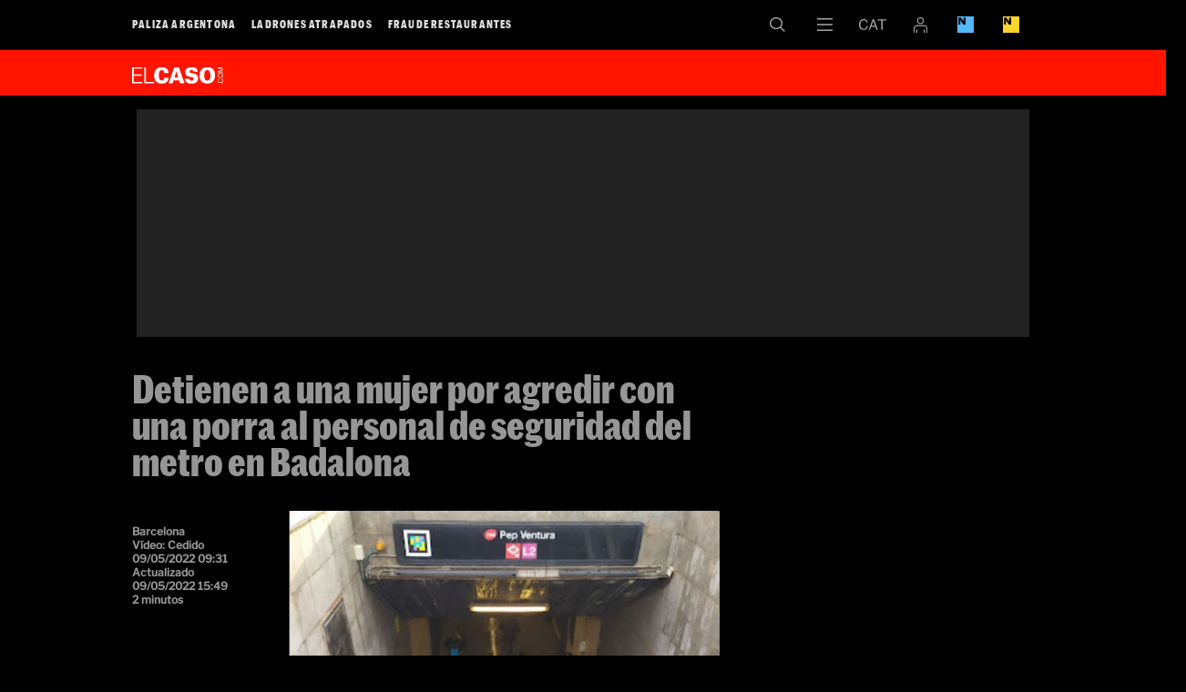

--- FILE ---
content_type: text/html; charset=utf-8
request_url: https://cdn.jwplayer.com/players/xHNN43jE-BPKYLuzP.html
body_size: 1489
content:
<!DOCTYPE html>
<html>
  <head prefix="og:http://ogp.me/ns#">
    <title>Detienen a una mujer por agredir con una porra al personal de seguridad del metro en Badalona</title>
    <meta charset="utf-8">
    <meta property="og:url" content="https://cdn.jwplayer.com/previews/xHNN43jE-BPKYLuzP">
    <meta property="og:title" content="Detienen a una mujer por agredir con una porra al personal de seguridad del metro en Badalona">
    <meta property="og:image" content="https://assets-jpcust.jwpsrv.com/thumbs/xHNN43jE-720.jpg">
    <meta property="og:description" content="Detienen a una mujer por un delito de lesiones por golpear en varias ocasiones a dos vigilantes de seguridad en Badalona, la agresión se produjo en el andén de la estación de Pep Ventura, de la Lí...">
    <meta property="og:type" content="video">
    <meta property="og:video" content="https://cdn.jwplayer.com/videos/xHNN43jE-CyAro5ZQ.mp4">
    <meta property="og:video:secure_url" content="https://cdn.jwplayer.com/videos/xHNN43jE-CyAro5ZQ.mp4">
    <meta property="og:video:type" content="video/mp4">
    <meta property="og:video:width" content="640">
    <meta property="og:video:height" content="360">
    <meta name="twitter:card" content="player">
    <meta name="twitter:player" content="https://cdn.jwplayer.com/players/xHNN43jE-BPKYLuzP.html">
    <meta name="twitter:player:width" content="640">
    <meta name="twitter:player:height" content="360">
    <meta name="twitter:player:stream" content="https://cdn.jwplayer.com/videos/xHNN43jE-640.mp4">
    <meta name="twitter:player:stream:content_type" content="video/mp4; codecs=&quot;avc1.42E01E, mp4a.40.2&quot;">
    <style type="text/css">
        body { background: #2f3542; color: #FFF; font: 1rem/1.5 Arial, sans-serif; margin: 0 auto; padding: 0; overflow: hidden }
        #title, #description { display: none; font-weight: normal; -webkit-font-smoothing: antialiased }
        #title { font-size: 24px; margin: 40px auto 10px }
        #description { color: #aab4c8; font-size: 14px; margin: 15px auto }
    </style>
    <script type="text/javascript">
    </script>
  </head>
  <body>
    <h1 id="title">Detienen a una mujer por agredir con una porra al personal de seguridad del metro en Badalona</h1>
    <div id="botr_xHNN43jE_BPKYLuzP_div"></div>
    <p id="description">Detienen a una mujer por un delito de lesiones por golpear en varias ocasiones a dos vigilantes de seguridad en Badalona, la agresión se produjo en el andén de la estación de Pep Ventura, de la Línea 2.</p>
    <script>
        (function() {
            var head = document.head;
            var script;
            function setupPlayer(w, h) {
                if (script) return;
                script = document.createElement('script');
                script.async = 1;
                script.src = "https://cdn.jwplayer.com/players/xHNN43jE-BPKYLuzP.js";
                head.appendChild(script);
                if (w && h) {
                    var interval = setInterval(function() {
                        var jwplayer = window.jwplayer;
                        if (jwplayer && jwplayer('botr_xHNN43jE_BPKYLuzP_div')) {
                            clearInterval(interval);
                            jwplayer('botr_xHNN43jE_BPKYLuzP_div').on('ready', function(){this.resize(w, h);});
                        }
                    }, 100);
                }
            }
            function setMeta(name, value) {
                var meta = window.document.querySelector('meta[property="' + name + '"]');
                if (!meta) {
                    meta = document.createElement('meta');
                    meta.setAttribute('property', name);
                    head.appendChild(meta);
                }
                meta.setAttribute('content', value);
            }
            if (window === window.top) {
                document.getElementById("title").style.display = "block";
                document.getElementById("description").style.display = "block";
                document.body.style.width = "640px";
                setupPlayer();
            } else {
                var w = 0;
                var h = 0;
                    if (window.innerWidth) {
                        w = Math.max(window.innerWidth,document.documentElement.clientWidth);
                        h = Math.max(window.innerHeight,document.documentElement.clientHeight);
                    }
                /** Used to pass play/pause messages parent iframe via postMessage **/
                window.addEventListener("message", function(evt) {
                    var player = window.jwplayer ? window.jwplayer('botr_xHNN43jE_BPKYLuzP_div') : null;
                    switch (evt.data) {
                        case "play" && player:
                            player.play();
                            break;
                        case "pause" && player:
                            player.pause();
                            break;
                        default:
                            if (evt.data.type && evt.data.type === 'page-meta' && !script) {
                                setMeta('og:description', evt.data.description);
                                setMeta('og:title', evt.data.title);
                                setupPlayer(w, h);
                            }
                    }
                });
                window.addEventListener('load', function() {
                    setTimeout(function() {setupPlayer(w, h);}, 100);
                });
            }
        }());
    </script>
  </body>
</html>


--- FILE ---
content_type: text/html; charset=UTF-8
request_url: https://elcaso.elnacional.cat/es/noticias/detienen-mujer-agredir-porra-personal-seguridad-metro-badalona_865128102.html
body_size: 25583
content:
	
	
<!DOCTYPE html>
<html lang="es">
<head>
	<meta charset="utf-8"/>
	            <meta name="robots" content="index, follow, max-image-preview:large">
    	 
	<link rel="preconnect" href="//sdk.privacy-center.org"/>
    <link rel="dns-prefetch" href="//sdk.privacy-center.org"/>
	
		        		<title>Detienen a una mujer por agredir con una porra al personal de seguridad del metro en Badalona</title>
    		    		    		    <link rel="canonical" href="https://elcaso.elnacional.cat/es/noticias/detienen-mujer-agredir-porra-personal-seguridad-metro-badalona_865128102.html" />
							<meta property="og:title" content="Detienen a una mujer por agredir con una porra al personal de seguridad del metro en Badalona"/>
			    <meta property="og:url" content="https://elcaso.elnacional.cat/es/noticias/detienen-mujer-agredir-porra-personal-seguridad-metro-badalona_865128102.html" />
			                                <meta property="og:image" content="https://elcaso.elnacional.cat/uploads/s1/32/22/95/14/metro-pep-ventura-gsv-social_elcaso.jpeg"/>
            <meta property="og:image:width" content="1200"/>
            <meta property="og:image:height" content="630"/>
            
		<meta property="og:type" content="article"/>
			        	<meta http-equiv="X-UA-Compatible" content="IE=edge,chrome=1"/>
    	<meta name="organization"content="El Caso">
		<meta name="title" content="Detienen a una mujer por agredir con una porra al personal de seguridad del metro en Badalona"/>
	        
            <meta property="article:section" content="Noticias"/>
                                            <meta property="article:tag" content="Agresión"/>
                                    <meta property="article:published_time" content="2022-05-09T09:31:00+0200"/>
                <meta property="article:modified_time" content="2022-05-09T15:49:27+0200"/>
                <meta property="mrf:tags" content="lang:Castella;Site:El Caso"/>
                <meta property="mrf:sections" content="Notícies"/>
                                    <meta name="description" content="Detienen a una mujer por un delito de lesiones por golpear en varias ocasiones a dos vigilantes de seguridad en Badalona, la agresión se produjo en el andén"/>
                <meta property="og:description" content="Detienen a una mujer por un delito de lesiones por golpear en varias ocasiones a dos vigilantes de seguridad en Badalona, la agresión se produjo en el andén"/>
        <meta name="twitter:description" content="Detienen a una mujer por un delito de lesiones por golpear en varias ocasiones a dos vigilantes de seguridad en Badalona, la agresión se produjo en el andén de la estación de Pep Ventura, de la Línea 2."/>
                <meta property="fb:pages" content="353365931877497"/>
        <meta property="fb:app_id" content="147159384014440"/>
                <meta property="twitter:account_id" content="1052885642214965250"/>
                <meta name="date" content="2022-05-09T09:31:00+0200"/>
                <meta name="DC.date.issued" content="2022-05-09T15:49:27+0200"/>
                <meta name="twitter:site" content="@elcasocom"/>
        
	<meta property="og:site_name" content="El Caso"/>
                            <link rel="alternate" hreflang="es" href="https://elcaso.elnacional.cat/es/noticias/detienen-mujer-agredir-porra-personal-seguridad-metro-badalona_865128102.html"/>
                    <link rel="alternate" hreflang="ca" href="https://elcaso.elnacional.cat/ca/noticies/detenen-dona-agredir-porra-personal-seguretat-metro-badalona_865128102.html"/>
                    	    	<meta name="twitter:card" content="summary_large_image"/>
    	    	<meta name="twitter:title" content="Detienen a una mujer por agredir con una porra al personal de seguridad del metro en Badalona - El Caso"/>
    	<meta name="twitter:description" content="Detienen a una mujer por un delito de lesiones por golpear en varias ocasiones a dos vigilantes de seguridad en Badalona, la agresión se produjo en el andén de la estación de Pep Ventura, de la Línea 2."/>
    	    	                            <meta name="twitter:image:src" content="https://elcaso.elnacional.cat/uploads/s1/32/22/95/14/metro-pep-ventura-gsv-social_elcaso.jpeg"/>
            
	    <meta name="viewport" content="width=device-width, initial-scale=1.0" />
        <style>@font-face{font-display:swap;font-family:Marr Sans Cond Web;font-stretch:normal;font-style:normal;font-weight:700;src:url(https://elcaso.elnacional.cat/uploads/static/elcaso/dist/fonts/MarrSansCondensed-Bold-Web.woff2) format("woff2"),url(https://elcaso.elnacional.cat/uploads/static/elcaso/dist/fonts/MarrSansCondensed-Bold-Web.woff) format("woff");unicode-range:U+0000-u+00ff}@font-face{font-display:swap;font-family:Libre Franklin;font-style:italic;font-weight:400;src:local("Libre Franklin Italic"),local("LibreFranklin-Italic"),url(https://fonts.gstatic.com/s/librefranklin/v3/jizBREVItHgc8qDIbSTKq4XkRiUa6zsTjnTLgNuZ5w.woff2) format("woff2");unicode-range:U+0000-u+00ff}@font-face{font-display:swap;font-family:Libre Franklin;font-style:italic;font-weight:400;src:local("Libre Franklin Italic"),local("LibreFranklin-Italic"),url(https://fonts.gstatic.com/s/librefranklin/v3/jizBREVItHgc8qDIbSTKq4XkRiUa6zUTjnTLgNs.woff2) format("woff2");unicode-range:U+0000-u+00ff}@font-face{font-display:swap;font-family:Libre Franklin;font-style:italic;font-weight:500;src:local("Libre Franklin Medium Italic"),local("LibreFranklin-MediumItalic"),url(https://fonts.gstatic.com/s/librefranklin/v3/jizGREVItHgc8qDIbSTKq4XkRiUa48Ywm1fpjfGj7oaMBg.woff2) format("woff2");unicode-range:U+0000-u+00ff}@font-face{font-display:swap;font-family:Libre Franklin;font-style:italic;font-weight:500;src:local("Libre Franklin Medium Italic"),local("LibreFranklin-MediumItalic"),url(https://fonts.gstatic.com/s/librefranklin/v3/jizGREVItHgc8qDIbSTKq4XkRiUa48Ywm1npjfGj7oY.woff2) format("woff2");unicode-range:U+0000-u+00ff}@font-face{font-display:swap;font-family:Libre Franklin;font-style:normal;font-weight:400;src:local("Libre Franklin"),local("LibreFranklin-Regular"),url(https://fonts.gstatic.com/s/librefranklin/v3/jizDREVItHgc8qDIbSTKq4XkRiUR2zcZiVbJsNo.woff2) format("woff2");unicode-range:U+0000-u+00ff}@font-face{font-display:swap;font-family:Libre Franklin;font-style:normal;font-weight:400;src:local("Libre Franklin"),local("LibreFranklin-Regular"),url(https://fonts.gstatic.com/s/librefranklin/v3/jizDREVItHgc8qDIbSTKq4XkRiUf2zcZiVbJ.woff2) format("woff2");unicode-range:U+0000-u+00ff}@font-face{font-display:swap;font-family:Libre Franklin;font-style:normal;font-weight:500;src:local("Libre Franklin Medium"),local("LibreFranklin-Medium"),url(https://fonts.gstatic.com/s/librefranklin/v3/jizAREVItHgc8qDIbSTKq4XkRi3s-CI6q1vjitOh3oc.woff2) format("woff2");unicode-range:U+0000-u+00ff}@font-face{font-display:swap;font-family:Libre Franklin;font-style:normal;font-weight:500;src:local("Libre Franklin Medium"),local("LibreFranklin-Medium"),url(https://fonts.gstatic.com/s/librefranklin/v3/jizAREVItHgc8qDIbSTKq4XkRi3s-CI0q1vjitOh.woff2) format("woff2");unicode-range:U+0000-u+00ff}body,html{margin:0;padding:0}body{-webkit-font-smoothing:antialiased;-moz-osx-font-smoothing:grayscale;background:#000;color:#fff;font-family:Marr Sans Cond Web;font-size:16px;font-stretch:normal;font-style:normal;font-weight:700;overflow-x:hidden}body.is-no-scroll{overflow:hidden}*{-webkit-font-smoothing:antialiased;-moz-osx-font-smoothing:grayscale;box-sizing:border-box}form,h1,h2,h3,p{margin:0;padding:0}a{color:#ddd}a,a:hover{text-decoration:none;transition:all .15s ease-in-out}a:hover{opacity:.6}::selection{background:#bbb;color:#fff}.container{margin-left:auto;margin-right:auto;padding-left:22px;padding-right:22px}/*!
 * Bootstrap v3.3.6 (http://getbootstrap.com)
 * Copyright 2011-2015 Twitter, Inc.
 * Licensed under MIT (https://github.com/twbs/bootstrap/blob/master/LICENSE)
 */.container:after,.container:before{content:" ";display:table}.container:after{clear:both}.container-fluid{margin-left:auto;margin-right:auto;padding-left:22px;padding-right:22px}.container-fluid:after,.container-fluid:before{content:" ";display:table}.container-fluid:after{clear:both}.row{margin-left:-22px;margin-right:-22px}.row:after,.row:before{content:" ";display:table}.row:after{clear:both}.col-lg-1,.col-lg-2,.col-lg-3,.col-lg-4,.col-lg-5,.col-lg-6,.col-md-1,.col-md-2,.col-md-3,.col-md-4,.col-md-5,.col-md-6,.col-sm-1,.col-sm-2,.col-sm-3,.col-sm-4,.col-sm-5,.col-sm-6,.col-xs-1,.col-xs-2,.col-xs-3,.col-xs-4,.col-xs-5,.col-xs-6{box-sizing:border-box;min-height:1px;padding-left:22px;padding-right:22px;position:relative}.col-xs-1,.col-xs-2,.col-xs-3,.col-xs-4,.col-xs-5,.col-xs-6{float:left}.col-xs-1{width:16.66667%}.col-xs-2{width:33.33333%}.col-xs-3{width:50%}.col-xs-4{width:66.66667%}.col-xs-5{width:83.33333%}.col-xs-6{width:100%}.row.row-content{margin:0 auto;max-width:1034px;position:relative}.row.row-content:before{background:#444;bottom:22px;content:"";display:block;height:1px;left:22px;position:absolute;right:22px}.row.row-content.row-level-4:before,.row.row-level-5:before{bottom:0}.row.row-level-1:before{display:none}.row-level-1 .item{padding-bottom:22px}.row-level-1 .item.format-2 .author{bottom:-22px!important}.row-level-1 .item.format-2 .col-xs-3.col-sm-3.col-md-3.col-lg-3{position:static}.row-level-1 .item.format-3 .author{bottom:-33px!important}.row-level-1 .banner{margin-bottom:23px}.row-level-1 .banner.notEmpty{margin-bottom:36px}.row-level-1 .col-xs-6.col-sm-4.col-md-4.col-lg-4 .item.format-2:before{bottom:0}.row-level-5{padding-top:22px}.row-level-5 .banner{margin-bottom:22px}.row-level-5 .pos-8 .item{padding-bottom:11px}.row-level-5 .pos-8:after,.row-level-5 .pos-8:before{bottom:0}.row-level-5 .pos-7 .item{padding-bottom:11px}.row-content>.col-xs-6.col-sm-6.col-md-6.col-lg-6{padding:0}.row-level-3 .banner{overflow:clip;text-align:center}.row-level-3 .banner img{max-width:100%}.row-bottom .banner.banner-meg.notEmpty{font-size:0;margin-bottom:44px;margin-top:44px}.row-content-full.article-wrapper{background:#000;color:#fff;line-height:1.2em}.col-xs-6.col-sm-2.col-md-2.col-lg-2{position:relative}.col-xs-6.col-sm-2.col-md-2.col-lg-2 .banner iframe,.col-xs-6.col-sm-2.col-md-2.col-lg-2 .banner img{max-width:100%}.col-xs-6.col-sm-2.col-md-2.col-lg-2+.col-xs-6.col-sm-2.col-md-2.col-lg-2 .item.format-3:before{background:#444;bottom:22px;content:"";left:-23px;position:absolute;top:-22px;width:1px}.col-xs-6.col-sm-4.col-md-4.col-lg-4 .item.format-2:before{background:#444;bottom:22px;content:"";position:absolute;right:-22px;top:-22px;width:1px}.row-top-banner{font-size:0}.row-top-banner .banner.notEmpty{max-width:100%}.row-top-banner .banner.notEmpty div{padding:33px 0}.clear{clear:both}body.thematic .row-top{margin-bottom:20px}body.thematic .row-content{overflow:hidden}.logo{background:url([data-uri]) no-repeat 50%;background-size:100%;display:block}.main-header{background:#000;border-bottom:1px solid #191919;bottom:100%;height:55px;position:fixed;right:0;text-align:center;top:0;top:auto}.main-header,.main-header .h-logo{left:0;position:absolute;z-index:110}.main-header .h-logo{bottom:0;display:inline-block;height:33px;opacity:0;pointer-events:none;transition:all .15s ease-in-out;width:300px}.main-header .h-logo a{background:#ff1400;bottom:0;left:0;position:absolute;right:0;top:0}.main-header .h-logo a img{margin:9px 0 0 9px;width:75px}.main-header .breaking-news a{vertical-align:bottom}header{position:relative}header.h-fixed .h-options-left{opacity:0;pointer-events:none;transition:all .15s ease-in-out}header.h-fixed .main-header .h-logo{opacity:1;pointer-events:all;transition:all .15s ease-in-out}header .h-wrapper,header .wrapper{height:55px;margin:0 auto;max-width:990px;position:relative;text-align:left}.big-header{background:#ff1400;height:77px;margin-top:55px;position:relative}.big-header .wrapper{height:77px}.big-header .logo{background:none;font-size:0;height:40px;position:absolute;top:14px;width:150px}.big-header .logo img{max-width:100%}.big-header .breaking-news{border-left:1px solid #000;bottom:0;left:34.7%;overflow:hidden;padding:18px 0 0 16px;position:absolute;right:0;top:0;white-space:nowrap;width:100%}.big-header .breaking-news div{display:inline-block}.big-header .breaking-news div+div{margin-left:15px}.big-header .breaking-news span{color:#000;font-size:24px;line-height:.95em;margin-right:4px;text-transform:uppercase;vertical-align:bottom}.big-header .breaking-news a{color:#fff;font-size:24px;line-height:.8em}.h-options-left{float:left;overflow:auto;transition:all .15s ease-in-out;white-space:nowrap;width:55%}.h-options-left ul{list-style:none;margin:0;overflow:auto;padding:0}.h-options-left ul li{display:inline-block;font-size:0}.h-options-left ul li a{display:inline-block;font-size:14px;letter-spacing:.1em;line-height:1em;padding:20px 0;text-transform:uppercase}.h-options-left ul li+li{margin-left:25px}.h-options-left.is-reduced-text{max-height:100%;overflow:hidden}.h-options-left.is-reduced-text ul li a{font-size:12px}.h-options-left.is-reduced-text ul li+li{margin-left:15px}.h-fixed .main-header{bottom:auto;position:fixed;top:0}.h-fixed .h-options-left{display:none}.h-fixed .h-nav .logo,.h-fixed .h-search .logo{opacity:0;pointer-events:none;transition:all .15s ease-in-out}.h-options-right{display:flex;justify-content:flex-end;margin-left:auto;width:44%}.btn-nav{background:url([data-uri]) no-repeat 50%;background-size:17px;height:54px;width:52px}.btn-nav,.btn-nav:hover{cursor:pointer;display:inline-block;transition:all .15s ease-in-out}.btn-nav:hover{opacity:.6}.btn-search{background:url([data-uri]) no-repeat 50%;background-size:17px;height:54px;width:52px}.btn-search,.btn-search:hover{cursor:pointer;display:inline-block;transition:all .15s ease-in-out}.btn-search:hover{opacity:.6}.btn-lang{cursor:pointer;transition:all .15s ease-in-out}.btn-lang,.btn-lang a{display:inline-block;height:54px}.btn-lang a{width:54px}.btn-lang.lang-ca{background:url([data-uri]) no-repeat 50%;background-size:30px}.btn-lang.lang-es{background:url([data-uri]) no-repeat 50%;background-size:18px}.btn-lang.lang-empty{display:none}.btn-login{align-items:center;cursor:pointer;display:flex;height:54px;justify-content:center;width:50px}.btn-login .icon{fill:#a7a6a6;height:17px;width:15px}.btn-login .icon.is-logged-in{display:none}.login-modal{background:rgba(0,0,0,.7);bottom:0;display:none;left:0;position:fixed;right:0;top:0;z-index:10}.login-modal__wrapper{margin:0 auto;max-width:1010px;position:relative}.login-modal__content{background:#ff1400;height:652px;margin-top:100px;padding:20px;position:absolute;right:10px;width:652px;z-index:1}.login-modal form{display:flex;flex-direction:column;height:100%}.login-modal .login__text-block{display:flex;flex-direction:column;height:264px;justify-content:space-between;width:316px}.login-modal .login__title{font-size:25px;line-height:1.2em;margin-bottom:20px}.login-modal .login__message{color:#000;font-size:25px;line-height:1.2em;margin-bottom:20px}.login-modal .login__close{cursor:pointer}.login-modal .login__close .icon{fill:#fff;height:20px;position:absolute;right:20px;top:20px;width:20px}.login-modal .login__form{text-transform:uppercase}.login-modal .login__field{margin-bottom:20px}.login-modal .login__field input{border:none;font-size:17px;height:52px;padding-left:10px;width:100%}.login-modal .login__field input::placeholder{font-size:12px;text-transform:uppercase;transform:translateY(-10px)}.login-modal .login__field input:focus{outline:none}.login-modal .login__submit{margin-bottom:10px}.login-modal .login__submit input{align-items:center;background:#000;border:none;color:#fff;display:flex;font-family:Marr Sans Cond Web;font-size:17px;height:52px;justify-content:center;text-transform:uppercase;width:306px}.login-modal .login__link{font-size:12px}.login-modal .login__link a{color:#fff;text-decoration:underline}.login-modal .login__desc{font-size:12px;margin-top:auto;text-transform:uppercase}.login-modal .login__desc a{color:#fff}.login-modal .login__logout{text-transform:uppercase}.login-modal .login__logout .button{align-items:center;background:#000;border:none;color:#fff;display:flex;font-family:Marr Sans Cond Web;font-size:17px;height:52px;justify-content:center;margin-bottom:20px;text-transform:uppercase;width:306px}.login-modal .login__logout .button--border{background:transparent;border:1px solid #000;color:#000}.login-modal--warning .login-modal__content{background:#000}.login-modal--warning .login__close .icon{fill:#fff}.login-modal--warning .login__text-block{justify-content:inherit}.login-modal--warning .login__title{color:#d92726}.login-modal--warning .login__message{color:#fff}.login-modal--warning .login__logout .button{background:#fff;color:#000}.login-modal--warning .login__logout .button--border{background:transparent;border:1px solid #fff;color:#fff}.btn-eln{cursor:pointer;transition:all .15s ease-in-out}.btn-eln,.btn-eln a{display:inline-block}.btn-eln a{background:url([data-uri]) no-repeat 50%;background-size:18px;height:54px;width:50px}.btn-enb{cursor:pointer;transition:all .15s ease-in-out}.btn-enb,.btn-enb a{display:inline-block}.btn-enb a{background:url([data-uri]) no-repeat 50%;background-size:18px;height:54px;width:50px}.h-search{background:#ff1400;height:150px;left:0;position:absolute;right:0;top:55px}.h-search .logo{background:none;display:inline-block;height:90px;left:0;position:absolute;top:14px;transition:all .15s ease-in-out;width:150px;z-index:110}.h-search input,.h-search textarea{background:none;border:none;box-sizing:border-box;color:#fff;display:block;font-family:Marr Sans Cond Web;font-size:31px;font-stretch:normal;font-style:normal;font-weight:700;left:36%;line-height:1em;position:absolute;resize:none;top:11px;width:60%}.h-search input:focus,.h-search textarea:focus{outline:none}.h-search input:-ms-input-placeholder,.h-search textarea:-ms-input-placeholder{color:#960000;font-size:30px}.h-search input:-moz-placeholder,.h-search textarea:-moz-placeholder{color:#960000;font-size:30px}.h-search input::-webkit-input-placeholder,.h-search textarea::-webkit-input-placeholder{color:#960000;font-size:30px}.h-search input::-moz-placeholder,.h-search textarea::-moz-placeholder{color:#960000;font-size:30px}.h-search .close{background:url([data-uri]) no-repeat 50%;cursor:pointer;display:block;height:18px;position:absolute;right:11px;top:11px;width:18px}.h-search .h-logo a{bottom:0;left:0;position:absolute;right:0;top:0}.h-search .h-logo a img{width:150px}.h-nav{background:#ff1400;left:0;padding-bottom:30px;position:absolute;right:0;top:55px}.h-nav .logo{background:none;display:inline-block;height:40px;left:0;position:absolute;top:14px;transition:all .15s ease-in-out;width:150px;z-index:110}.h-nav nav{padding-left:36%;padding-top:77px}.h-nav ul{list-style:none;margin:0;padding:0}.h-nav ul a{color:#fff}.h-nav ul li.divider{margin-bottom:140px}.h-nav .nav-block-1{float:left;font-size:22px;line-height:1.2em;width:34%}.h-nav .nav-block-2{float:left;font-size:15px;letter-spacing:.1em;line-height:1.3em;text-transform:uppercase;width:25%}.h-nav .nav-block-2 li{display:block;margin-bottom:2px}.h-nav .nav-block-3{float:left;font-size:15px;letter-spacing:.1em;line-height:1.3em;text-transform:uppercase;width:25%}.h-nav .nav-block-3 li{display:block;margin-bottom:2px}.h-nav .nav-block-4{float:left;font-size:15px;letter-spacing:.1em;line-height:1.3em;text-transform:uppercase;width:25%}.h-nav .nav-block-4 li{display:block;margin-bottom:2px}.h-nav .close{background:url([data-uri]) no-repeat 50%;cursor:pointer;display:block;height:18px;position:absolute;right:11px;top:11px;width:18px}.h-nav .social{left:36%;position:absolute;top:11px}.h-nav .h-logo a{bottom:0;left:0;position:absolute;right:0;top:0}.h-nav .h-logo a img{width:150px}.v-banners-wrapper{height:1px;left:0;margin:0 auto;pointer-events:none;position:fixed;right:0;text-align:center;top:120px;z-index:10}.home .v-banners-wrapper{top:146px}.scrolled .v-banners-wrapper{top:70px}.is-breaking-news .v-banners-wrapper{top:180px}.is-breaking-news.scrolled .v-banners-wrapper{top:140px}.v-banners-wrapper .v-banners{height:1px;margin:0 auto;overflow:visible;pointer-events:none;position:relative;width:990px}.v-banners-wrapper .v-banner1{right:101%}.v-banners-wrapper .v-banner1,.v-banners-wrapper .v-banner2{display:block;pointer-events:auto;position:absolute;transition:all .15s ease-in-out}.v-banners-wrapper .v-banner2{left:101%}.c-banner{margin-bottom:20px;position:relative;text-align:center;width:100%}.c-banner cs-ads>*{background:#fff}.article-top .c-banner cs-ads>*{background:none}.c-banner--970x250{margin:0 auto;max-width:61.875rem}.row-top-banner .c-banner--970x250,body.article .c-banner--970x250{background:#222}.row-content .c-banner--970x250{padding-bottom:40px;padding-top:20px}.c-banner--300x600{background:#222;height:652px}.c-banner--300x600>*{display:block;position:sticky;top:80px;z-index:2}.c-banner--is-empty .c-banner--300x600{height:auto;margin:0}body.article #banners-right .c-banner--300x250{margin-top:20px}body.article #banners-right .c-banner--300x600{background:transparent;height:600px}body.article #banners-right .c-banner--300x600>*{display:block;position:sticky;top:80px;z-index:2}body.article #banners-right .c-banner--300x600 cs-ads{display:block;line-height:0;position:sticky;top:5rem}.c-banner--is-empty{overflow:clip}.c-banner--in-image{line-height:0;margin:0}body.category-25 .c-banner,body.static .c-banner{display:none}.row-mtop .c-banner{margin-bottom:0}body.article .c-banner{background:transparent}.row-mtop{opacity:1;position:sticky;top:0;z-index:1000}.is-menu-open .row-mtop{display:none}.top-scrolled .row-mtop{opacity:0;pointer-events:none}.row-mtop .col-lg-12{margin:0;padding:0}#stickyunit,#stickyunit--desktop,#stickyunit--mobile{bottom:0;display:none;left:0;pointer-events:all;position:fixed;right:0;z-index:2147483640}body.is-menu-open #stickyunit,body.is-menu-open #stickyunit--desktop,body.is-menu-open #stickyunit--mobile{z-index:0}#stickyunit--desktop.is-active,#stickyunit--mobile.is-active,#stickyunit.is-active{display:inherit}#stickyunit--desktop .banner,#stickyunit--mobile .banner,#stickyunit .banner{align-items:center;background:#fff;border-top:1px solid #ddd;display:flex;justify-content:center;padding:5px}#stickyunit *,#stickyunit--desktop *,#stickyunit--mobile *{pointer-events:all}#stickyunit--desktop .dfp-close-ad,#stickyunit--mobile .dfp-close-ad,#stickyunit .dfp-close-ad{background-color:#fff;background-image:url([data-uri]);background-position:50%;background-repeat:no-repeat;background-size:no-repeat;background-size:48%;border-left:1px solid #ddd;border-radius:6px 0 0 0;border-top:1px solid #ddd;bottom:99%;height:24px;pointer-events:all;position:absolute;right:0;width:28px;z-index:99999}#stickyunit--desktop{margin:0 auto;max-width:61.875rem}marfeel-flowcards div:not(empty){z-index:2147483637!important}[class*=onesignal-slide]{z-index:2147483643!important}.m-social{display:flex;flex-direction:row;gap:.625rem}.m-social__item{align-items:center;border-radius:50%;display:flex;height:1.5rem;justify-content:center;position:relative;width:1.5rem}.m-social__item.desktop{display:block}.m-social__item.mobile{display:none}.m-social__img,.m-social__link{height:100%;width:100%}.m-social__link{border-bottom:none;display:flex}.m-social__link,.m-social__link-tooltip{align-items:center;justify-content:center}.m-social__link-tooltip{background:#dadada;border:1px solid #d6d6d6;border-radius:.1875rem;box-shadow:0 1px 4px 0 rgba(0,0,0,.26);display:none;font-size:.6875rem;height:1.1875rem;left:1.875rem;line-height:1.1875rem;min-width:6.25rem;position:absolute;z-index:100}.m-social__item:hover .m-social__link-tooltip{display:flex}.m-social__link-tooltip{font-family:Libre Franklin,Arial,Helvetica,"sans-serif"}.m-social--format-1 .m-social__item{background:#8a8a8a}.m-social--format-1 .m-social__item .m-social__img{fill:#fff}.m-social--format-2 .m-social__item{background:#aaa}.m-social--format-3 .m-social__item{background:#000}.m-social--format-3 .m-social__item .m-social__img{fill:#fff}.article-content .m-social .m-social__item,.author-bio .m-social .m-social__item{height:1.375rem;width:1.375rem}[class*=footer] .m-social .m-social__item{height:1.375rem;width:1.375rem}body.article{padding-top:0}body.article .h-options-right{max-height:54px}body.article.article-wrapper-top .v-banners-wrapper{position:fixed}body.article .v-banners .v-banner1,body.article .v-banners .v-banner2{transition:none}body.article.type-95 .article-top{background:#ff1400}body.article.type-95 .article-top h1{color:#fff;line-height:.85em;text-transform:uppercase}body.article.type-95 .article-top .article-type{color:#000;margin-bottom:0;text-transform:uppercase}body.article.type-95 .article-top .article-info,body.article.type-95 .article-top .author{color:#000}body.article.type-95 .article-top .col-xs-6.col-sm-2.col-md-2.col-lg-2{float:right}body.article.type-95 .main-header{background:#ff1400;border-color:#ff1400}body.article.type-95 .main-header .wrapper{background:#ff1400}body.article.type-95 .btn-nav{background-image:url([data-uri])}body.article.type-95 .btn-search{background-image:url([data-uri])}body.article.type-95 .btn-lang.lang-ca{background-image:url([data-uri])}body.article.type-95 .btn-lang.lang-es{background-image:url([data-uri])}body.article.type-95 .article-body blockquote{color:#ff1400}body.article.type-95 .article-body blockquote:before{background:#000}body.article.type-97 h1{font-size:140px;height:130px;line-height:1em}body.article.type-97 .article-unit{color:#969696;font-size:52px}body.article.type-97 h2.subtitle{font-family:Marr Sans Cond Web;font-size:52px;font-stretch:normal;font-style:normal;font-weight:700;line-height:.8em;margin:44px 0 33px}body.article .h-fixed .main-header{position:relative}body.article.h-reduced-fixed .h-fixed{height:55px}body.article.h-reduced-fixed .h-fixed .main-header{position:fixed}body.article header.h-fixed .big-header{display:none}body.article .col-xs-6.col-sm-2.col-md-2.col-lg-2 .banner{margin-top:85px}body.article.type-96 .article-top .col-xs-6.col-sm-2.col-md-2.col-lg-2{float:right}body.article.type-101 .row-content-full{background:#000}body.article .row-bottom{background:#fff}body.article .article-info-video{height:0;margin:0;overflow:hidden;padding-bottom:56.25%;position:relative}.article-top{background:#000;padding:22px 0 44px}.article-top .wrapper{margin:0 auto;max-width:990px;position:relative}.article-top h1{color:#969696;font-size:43px;line-height:.95em;margin-bottom:34px}.article-top .article-type{color:#ff1400;font-size:43px;line-height:.8em;margin-bottom:5px}.article-top picture{display:block;padding-bottom:69.77%;position:relative}.article-top img{height:auto;max-width:100%;position:absolute}.article-top .article-video{margin:0}.article-top--video-hero{border-bottom:1.875rem solid #fff}.article-top--video-hero .wrapper{display:flex;flex-direction:column;gap:1.25rem}.article-top--video-hero h1{margin:0}.article-top--video-hero .article-data-wrapper{display:flex;justify-content:space-between;margin-top:auto}.article-top--video-hero .m-social{margin-top:auto;padding-bottom:0}.article-top--video-hero .article__main-video{aspect-ratio:16/9}.article-info{color:#969696;font-family:Libre Franklin,Arial,Helvetica,"sans-serif";font-size:12px}.article-info .author{color:#fff;font-family:Marr Sans Cond Web;font-size:13px;font-stretch:normal;font-style:normal;font-weight:700;letter-spacing:.1em;text-transform:uppercase}.article-wrapper{background:#fff;color:#000;font-family:Georgia,Times,Times New Roman,"serif";font-size:18px;font-weight:400;line-height:1.4em}.article-content{margin:0 auto;max-width:990px;position:relative}.article-content #banners-right .c-banner:first-child{margin-top:5.3125rem}.article-content #banners-right .c-banner:last-child{position:sticky;top:5rem}.article-body h2,.article-body h3,.article-body h4{color:#ff1400;font-family:Marr Sans Cond Web;font-size:20px;font-stretch:normal;font-style:normal;font-weight:700;letter-spacing:.025em;margin:0;padding:0}.article-body div+h2,.article-body div+h3,.article-body div+h4{margin-top:22px}.article-body p{font-size:18px;line-height:1.4em;margin-bottom:33px}.article-body p:last-child{margin-bottom:20px}.article-body p.caption{color:#646464;font-family:Libre Franklin,Arial,Helvetica,"sans-serif";font-size:13px;line-height:1.1em;margin-top:-34px}.article-body a{color:#33609f}.article-body blockquote{float:left;font-family:Marr Sans Cond Web;font-size:29px;font-stretch:normal;font-style:normal;font-weight:700;line-height:1em;margin:5px 45px 60px -36.5%;padding:0;width:63.5%}.article-body blockquote:before{background:#ff1400;content:"";display:block;height:33px;margin-bottom:17px}.article-body blockquote p{font-family:inherit;font-size:inherit;line-height:inherit;margin:0;padding:0}.article-body blockquote.twitter-tweet{width:100%}.article-body .twitter-tweet{margin:33px 0!important}.article-body .banner.notEmpty{margin-bottom:33px}.article-body .banner img{height:auto;max-width:100%}.article-body iframe{max-width:100%}.article-body .banner-in-read{clear:both;float:right}.article-body .banner-in-read iframe{max-width:inherit}.article-body__working,.article-body__working_ca,.article-body__working_es,.article-body__working_ws{margin-bottom:30px}.article-body__working_ca p,.article-body__working_es p,.article-body__working_ws p,.article-body__working p{color:#969696;font-family:Georgia,Times,Times New Roman,"serif";font-weight:700}.article-image{margin:50px 0 40px}.article-image img{height:auto}.article-image iframe,.article-image img{margin-bottom:10px;max-width:100%}.article-image-title{color:#646464;font-family:Libre Franklin,Arial,Helvetica,"sans-serif";font-size:15px;line-height:1.2em}.article-video{height:0;margin:45px 0;padding-bottom:56.25%;position:relative}.article-video iframe,.article-video video{height:100%;left:0;position:absolute;top:0;width:100%}.article-video+p.caption{margin-top:-30px}.article-related{font-family:Marr Sans Cond Web;font-stretch:normal;font-style:normal;font-weight:700;margin:44px 0 50px;position:relative}.article-related .item{margin:0;padding:0}.article-related .item:after{display:none}.article-related .item .img{margin:0}.article-related .item h2{font-size:16px;line-height:1em;margin:0;padding:0}.article-related .item h2 a{color:#646464}.article-related .item h2 a:hover{color:#646464;opacity:.7}.article-related .item .author{display:inline-block;font-size:11px;letter-spacing:.1em;margin-top:7px;text-align:left;text-transform:uppercase}.article-related .item .author a{color:#000}.article-related:before{top:-22px}.article-related:after,.article-related:before{background:#969696;content:"";display:block;height:1px;left:-33%;position:absolute;right:0}.article-related:after{bottom:-12px}.article-related .text{display:block;position:relative}.article-related .text .article_related__title{color:#ff1400;font-family:Marr Sans Cond Web;font-size:16px;font-stretch:normal;font-style:normal;font-weight:700;left:0;letter-spacing:.025em;line-height:1em;margin:0;padding:0;position:absolute;right:0;top:0}.article-related .text .article_related__title a{color:#646464}.article-related .text .article_related__title a:hover{opacity:.7}.article-related .text h2{left:0;position:absolute;right:0;top:0}.article-related .text:after{content:"";display:block;padding-bottom:65%}.article-related .col-xs-3.col-sm-2.col-md-2.col-lg-2:first-child{left:-38%;position:absolute}.article-related .col-xs-3.col-sm-2.col-md-2.col-lg-2:nth-child(3):before{background:#969696;bottom:8px;content:"";display:block;left:0;position:absolute;top:0;width:1px}.article-related .col-xs-3.col-sm-2.col-md-2.col-lg-2:nth-child(3):after{background:#969696;bottom:8px;content:"";display:block;position:absolute;right:0;top:0;width:1px}.article-related .col-xs-3.col-sm-2.col-md-2.col-lg-2:nth-child(6){margin-top:15px}.article-related .col-xs-3.col-sm-2.col-md-2.col-lg-2:nth-child(6):before{background:#969696;bottom:8px;content:"";display:block;left:0;position:absolute;top:0;width:1px}.article-related .col-xs-3.col-sm-2.col-md-2.col-lg-2:nth-child(6):after{background:#969696;bottom:8px;content:"";display:block;position:absolute;right:0;top:0;width:1px}.article-related .col-xs-3.col-sm-2.col-md-2.col-lg-2:nth-child(5),.article-related .col-xs-3.col-sm-2.col-md-2.col-lg-2:nth-child(7){margin-top:15px}.article-related-title{font-size:21px;line-height:1em}.article-related-title:before{background:#ff1400;content:"";display:block;height:33px;margin-bottom:11px}.article-tags{margin:0}.article-tags ul{list-style:none;margin:0;padding:0}.article-tags ul li{font-family:Marr Sans Cond Web;font-size:14px;font-stretch:normal;font-style:normal;font-weight:700;letter-spacing:.1em;text-transform:uppercase}.article-tags ul li a{color:#ff1400}.c-mainarticle__tags{border-bottom:1px solid #969696;border-top:1px solid #969696;margin-bottom:1.875rem;padding:.875rem 1.875rem .875rem 0;position:relative}.c-mainarticle__tags-more{align-items:center;cursor:pointer;display:flex;height:1.375rem;position:relative;position:absolute;right:0;top:.875rem;width:1.375rem}.c-mainarticle__tags-more:after,.c-mainarticle__tags-more:before{background:#000;content:"";display:block;height:1px;left:0;position:absolute;top:10px;width:20px}.c-mainarticle__tags-more:after,.c-mainarticle__tags-more:before{display:none}.is-opened .c-mainarticle__tags-more:after,.is-opened .c-mainarticle__tags-more:before{display:block}.c-mainarticle__tags-more:after{transform:rotate(45deg)}.c-mainarticle__tags-more:before{transform:rotate(-45deg)}.c-mainarticle__tags-more-text{font-family:Marr Sans Cond Web;font-size:.625rem;text-transform:uppercase}.is-opened .c-mainarticle__tags-more-text{display:none}ul.tag-list{column-gap:.625rem;display:flex;row-gap:.9375rem}ul.tag-list li{flex:0 0 auto}ul.tag-list li a{align-items:center;display:flex;line-height:1em;min-height:1.375rem;text-transform:uppercase}.article-share{padding:11px 0}.article-share.article-share-top{border-bottom:1px solid #969696;margin-bottom:30px}.article-share.article-share-bottom{border-bottom:1px solid #969696;border-top:1px solid #969696;margin:20px 0}.article-share-fixed{display:none}.article-other-news{background:#000;margin:0;padding:22px 0}.article-other-news .wrapper{margin:0 auto;max-width:990px;position:relative}.article-other-news .item{margin:0;padding:0}.article-other-news .item:after{display:none}.article-other-news .item .img{margin-bottom:11px}.article-other-news .item h2{font-size:16px;line-height:1em}.article-other-news .item .author a{color:#fff}.article-other-news .col-xs-3.col-sm-1.col-md-1.col-lg-1:nth-child(3):before{background:#444;bottom:8px;content:"";display:block;left:0;position:absolute;top:0;width:1px}.article-other-news .col-xs-3.col-sm-1.col-md-1.col-lg-1:nth-child(3):after{background:#444;bottom:8px;content:"";display:block;position:absolute;right:0;top:0;width:1px}.article-other-news+.banner{margin:44px auto}.article-other-news-title{color:#969696;font-size:21px;line-height:1em}.article-other-news-title:before{background:#ff1400;content:"";display:block;height:33px;margin-bottom:11px}.article-advice{background:#ff1400;color:#fff;margin-bottom:36px;padding:22px}.article-advice a{color:#000;font-weight:700;text-decoration:none}.article-advice h4{color:#000;font-size:24px}.article-advice ul{font-weight:700;margin:0;padding:0 0 0 20px}.article-advice p.caption{color:#fff}.youtube-player{background:#000;height:0;max-width:100%;overflow:hidden;padding-bottom:56.25%;position:relative}.c-media .youtube-player{padding-bottom:0;position:static}.youtube-player iframe{background:transparent;height:100%;left:0;position:absolute;top:0;width:100%;z-index:100}.youtube-player img.preview{border:none;bottom:0;cursor:pointer;display:block;height:auto;left:0;margin:auto;max-width:100%;object-fit:cover;position:absolute;right:0;top:0;-webkit-transition:all .4s;-moz-transition:all .4s;transition:all .4s;width:100%}.youtube-player .play{cursor:pointer;height:72px;left:50%;margin-left:-36px;margin-top:-36px;position:absolute;top:50%;width:72px}.youtube-player .play .icon{width:100%}.video-player iframe,.video-player video{background:transparent;height:100%;left:0;position:absolute;top:0;width:100%;z-index:100}.video-player img.preview{border:none;bottom:0;cursor:pointer;display:block;height:auto;left:0;margin:auto;max-width:100%;object-fit:cover;position:absolute;right:0;top:0;-webkit-transition:all .4s;-moz-transition:all .4s;transition:all .4s;width:100%}.video-player .play{cursor:pointer;height:72px;left:50%;margin-left:-36px;margin-top:-36px;position:absolute;top:50%;width:72px}@media (min-width:650px){.container{width:100%}.col-sm-1,.col-sm-2,.col-sm-3,.col-sm-4,.col-sm-5,.col-sm-6{float:left}.col-sm-1{width:16.66667%}.col-sm-2{width:33.33333%}.col-sm-3{width:50%}.col-sm-4{width:66.66667%}.col-sm-5{width:83.33333%}.col-sm-6{width:100%}.col-sm-offset-1{margin-left:16.66667%}.row-top-banner{margin:15px auto;max-width:980px}.c-banner--970x250{align-items:center;display:flex;justify-content:center}.row-top-banner .c-banner--970x250,body.article .c-banner--970x250{background:#222;height:250px}.row-top-banner .c-banner--970x250>*,body.article .c-banner--970x250>*{display:block;position:sticky;top:80px;z-index:2}body.article .c-banner--640x480{background:#222;height:480px;overflow:clip}body.article .c-banner--640x480>*{display:block;position:sticky;top:80px;z-index:2}body.article #banners-right .c-banner--300x250{background:#222;height:250px}body.article #banners-right .c-banner--300x250>*{display:block;position:sticky;top:80px;z-index:2}.row-mtop{display:none}body.article .big-header,body.article .big-header .wrapper{height:50px}body.article .big-header .logo{height:20px;width:100px}body.article .big-header .breaking-news{padding:14px}.article-top--video-hero.main-video-vertical .article-info-video.loaded{margin:0 34%}.article-top--video-hero.main-video-vertical .article-info-video__wrapper{background:#000}.article-content{display:flex}.article-content #banners-right{height:100%}.c-mainarticle__tags{margin-bottom:1.25rem}.c-mainarticle__tags:not(.is-opened){height:3.125rem;overflow:hidden}ul.tag-list{flex-wrap:wrap}.is-opened ul.tag-list{row-gap:.625rem}}@media (min-width:650px) and (max-width:649px){.row-top-banner .c-banner--970x250:before,body.article .c-banner--970x250:before{color:#666;display:block;font-family:AG-Thin,Arial,Helvetica,sans-serif;font-size:11px;left:10px;left:50%;letter-spacing:.1em;line-height:1.4em;padding:5px 0;position:absolute;text-transform:uppercase;top:calc(50% - 30px);transform:translate(-50%,-50%);z-index:0}html[lang=ca] .row-top-banner .c-banner--970x250:before,html[lang=ca] body.article .c-banner--970x250:before{content:"Publicitat"}html[lang=en] .row-top-banner .c-banner--970x250:before,html[lang=en] body.article .c-banner--970x250:before{content:"Advertisement"}html[lang=es] .row-top-banner .c-banner--970x250:before,html[lang=es] body.article .c-banner--970x250:before{content:"Publicidad"}body.article .c-banner--640x480:before{color:#666;display:block;font-family:AG-Thin,Arial,Helvetica,sans-serif;font-size:11px;left:10px;left:50%;letter-spacing:.1em;line-height:1.4em;padding:5px 0;position:absolute;text-transform:uppercase;top:calc(50% - 30px);transform:translate(-50%,-50%);z-index:0}html[lang=ca] body.article .c-banner--640x480:before{content:"Publicitat"}html[lang=en] body.article .c-banner--640x480:before{content:"Advertisement"}html[lang=es] body.article .c-banner--640x480:before{content:"Publicidad"}body.article #banners-right .c-banner--300x250:before{color:#666;display:block;font-family:AG-Thin,Arial,Helvetica,sans-serif;font-size:11px;left:10px;left:50%;letter-spacing:.1em;line-height:1.4em;padding:5px 0;position:absolute;text-transform:uppercase;top:calc(50% - 30px);transform:translate(-50%,-50%);z-index:0}html[lang=ca] body.article #banners-right .c-banner--300x250:before{content:"Publicitat"}html[lang=en] body.article #banners-right .c-banner--300x250:before{content:"Advertisement"}html[lang=es] body.article #banners-right .c-banner--300x250:before{content:"Publicidad"}}@media (min-width:650px) and (max-width:990px){.article-related .text .article_related__title{font-size:12px}}@media (min-width:651px){.c-banner--mobile{display:none}}@media (min-width:768px) and (max-width:912px) and (orientation:landscape){.article-content .col-sm-offset-1{margin-left:15px}.article-other-news{padding-left:15px}}@media only screen and (min-device-width:768px) and (max-device-width:768px) and (orientation:portrait){.row-level-1 .item.format-1,.row-level-1 .item.format-1-2,.row-level-3 .item.format-3{padding-bottom:70px}.row-level-3 .item.format-3 .item-inner{bottom:33px}.row-level-3 .item.format-4{padding-bottom:44px}.row-level-3 .item.format-4 .item-inner{bottom:33px}.row-level-5 .item.format-4{padding-bottom:44px}.row-level-5 .item.format-4 .item-inner{bottom:33px}}@media (min-width:960px){.container{width:100%}.col-md-1,.col-md-2,.col-md-3,.col-md-4,.col-md-5,.col-md-6{float:left}.col-md-1{width:16.66667%}.col-md-2{width:33.33333%}.col-md-3{width:50%}.col-md-4{width:66.66667%}.col-md-5{width:83.33333%}.col-md-6{width:100%}}@media (min-width:1000px){.h-options-right{margin-right:-18px}}@media (min-width:1300px){.container{width:1300px}.col-lg-1,.col-lg-2,.col-lg-3,.col-lg-4,.col-lg-5,.col-lg-6{float:left}.col-lg-1{width:16.66667%}.col-lg-2{width:33.33333%}.col-lg-3{width:50%}.col-lg-4{width:66.66667%}.col-lg-5{width:83.33333%}.col-lg-6{width:100%}}@media (max-width:1010px){.login-modal__content{height:64.55446vw;padding:1.9802vw;width:64.55446vw}.login-modal .login__text-block{height:31.28713vw;width:31.28713vw}.login-modal .login__title{font-size:2.47525vw}.login-modal .login__message{font-size:2.47525vw;margin-bottom:1.9802vw}.login-modal .login__close .icon{right:1.9802vw;top:1.9802vw}.login-modal .login__field{margin-bottom:1.9802vw}.login-modal .login__field input{font-size:1.68317vw;height:5.14851vw}.login-modal .login__field input::placeholder{font-size:1.18812vw;transform:translateY(-.9901vw)}.login-modal .login__submit{margin-bottom:.9901vw}.login-modal .login__submit input{font-size:1.68317vw;height:5.14851vw;width:30.29703vw}.login-modal .login__link{font-size:1.18812vw}.login-modal .login__desc{font-size:1.18812vw}.login-modal .login__logout .button{font-size:1.68317vw;height:5.14851vw;margin-bottom:1.9802vw;width:30.29703vw}body.article #banners-right .c-banner--300x250{margin-top:1.9802vw}}@media (max-width:1000px){.big-header .logo{left:12px}.h-options-left{padding-left:12px}.h-nav .logo{left:12px}body.article.type-97 h1{font-size:13.5vw}.article-top .wrapper{padding:0 22px}.article-body blockquote{margin-left:-30%}}@media (max-width:990px){.v-banners-wrapper{display:none}}@media (max-width:960px){.article-body .banner-in-read,.banner.banner-article-footer{float:none;max-width:100%}}@media (max-width:920px){.banner.banner-article-footer{padding:0 15px;text-align:center;width:100%}}@media (max-width:912px) and (orientation:landscape){.row-top-banner .banner.notEmpty div{padding:10px}.row-level-1 .item.format-1,.row-level-1 .item.format-1-2{padding-bottom:70px}.row-level-3 .item.format-4{padding-bottom:55px}.row-level-3 .item.format-3 .item-inner,.row-level-3 .item.format-4 .item-inner{bottom:33px}.row-level-3 .csl-inner{display:flex;flex-wrap:wrap}.row-level-5 .item.format-4{padding-bottom:55px}.row-level-5 .item.format-4 .item-inner{bottom:33px}.row-level-5 .pos-7 .item,.row-level-5 .pos-8 .item{padding-bottom:55px!important}.h-nav{bottom:auto;left:0;position:absolute;right:0;top:78px}.h-nav .nav-block-1{float:left;margin-bottom:20px;width:50%}.h-nav .nav-block-2{clear:right;float:right;margin-bottom:20px;width:45%}.h-nav .nav-block-2 li{margin-bottom:0}.h-nav .nav-block-3{clear:right;float:right;margin-bottom:20px;width:45%}.h-nav .nav-block-3 li{margin-bottom:0}.h-nav .nav-block-4{clear:right;float:right;width:45%}.h-nav .nav-block-4 li{margin-bottom:0}.h-nav ul li.divider{margin-bottom:20px}header{margin-top:34px;min-height:45px}header.h-fixed:after{background:#191919;content:"";display:block;height:1px;left:0;position:fixed;right:0;top:55px;z-index:1000}.h-options-right{top:35px}.big-header{height:auto!important;margin-top:0}.big-header .logo{position:absolute;top:0}.big-header .breaking-news{padding-top:60px}.h-options-left{margin:0;padding:0;position:relative;width:100%}.h-options-left:after{background:#444;bottom:0;content:"";display:block;height:1px;left:0;position:absolute;right:0;z-index:10000}.main-header .h-logo{left:0}.article-top .col-xs-6.col-sm-1.col-md-1.col-lg-1{width:50%}.article-content .col-sm-offset-1{margin-left:0}.article-content .col-xs-6.col-sm-3.col-md-3.col-lg-3{width:66%}.article header{margin-top:0}.article header.h-fixed:after{position:absolute}.article.h-reduced-fixed header.h-fixed:after{position:fixed}.article.live-event header.h-fixed:after,.article.type-95 header.h-fixed:after{background:hsla(0,0%,100%,.2)}}@media (max-width:768px){header.h-fixed .main-header .h-logo{left:21px}.h-options-left.is-reduced-text{overflow:auto}.article-body .banner-in-read iframe{max-width:100%}.article-other-news .wrapper{padding:0 22px}}@media (max-width:650px){.col-xs-6.col-sm-2.col-md-2.col-lg-2+.col-xs-6.col-sm-2.col-md-2.col-lg-2 .item.format-3:before{display:none}.row-top-banner .banner.notEmpty div{padding:10px}.row.row-content:before{display:none;left:0;right:0}.row-level-1 .banner{margin-bottom:0}.row-level-1 .banner.notEmpty{padding:0 22px}.row-level-1 .item{padding-bottom:16px!important}.row-level-1 .item.format-1-2+.banner{padding:0}.row-level-3 .banner.notEmpty{margin-bottom:33px}.row-level-3 .banner.notEmpty:after{background:#444;bottom:22px;content:"";height:1px;position:absolute}.page .cscontent>.row{margin-left:0;margin-right:0}.page .cscontent>.row.row-bottom>div[class*=col-],.page .cscontent>.row.row-content-full>div[class*=col-],.page .cscontent>.row.row-top>div[class*=col-]{padding-left:0;padding-right:0}.page .article-content>.row,.page .item-inner>.row{margin-left:0;margin-right:0}.page .article-content>.row>div[class*=col-],.page .item-inner>.row>div[class*=col-]{padding-left:0;padding-right:0}header.h-fixed .main-header .h-logo{left:0}.h-options-left{margin:0;padding:0;position:relative;width:100%}.h-options-left:after{background:#444;bottom:0;content:"";display:block;height:1px;left:0;position:absolute;right:0;z-index:10000}.btn-login{height:40px;width:35px}.btn-login .icon{height:14px;width:12px}.login-modal{top:53px}.login-modal__content{height:calc(100vw - 20px);margin-top:100px;padding:10px;width:calc(100% - 20px)}.scrolled .login-modal__content{margin-top:76px}.login-modal .login__text-block{height:auto;width:calc(100% - 40px)}.login-modal .login__title{font-size:16px}.login-modal .login__message{font-size:16px;margin-bottom:10px}.login-modal .login__close .icon{right:10px;top:10px}.login-modal .login__field{margin-bottom:10px}.login-modal .login__field input{font-size:12px;height:40px}.login-modal .login__field input::placeholder{font-size:8px}.login-modal .login__submit input{font-size:12px;height:40px;width:50%}.login-modal .login__link{font-size:8px}.login-modal .login__desc{font-size:8px}.login-modal .login__logout .button{font-size:12px;height:40px;margin-bottom:10px;width:50%}.h-nav{bottom:auto;left:0;position:absolute;right:0;top:78px}.h-nav ul li.divider{margin-bottom:20px}.h-nav .nav-block-1{float:left;margin-bottom:20px;width:50%}.h-nav .nav-block-2{clear:right;float:right;margin-bottom:20px;width:45.4%}.h-nav .nav-block-2 li{margin-bottom:0}.h-nav .nav-block-3{clear:right;float:right;margin-bottom:20px;width:45.4%}.h-nav .nav-block-3 li{margin-bottom:0}.h-nav .nav-block-4{clear:right;float:right;width:45.4%}.h-nav .nav-block-4 li{margin-bottom:0}.big-header{height:auto!important;margin-top:0}.big-header .logo{position:absolute;top:0}.big-header .breaking-news{padding-top:60px}header{margin-top:34px;min-height:45px}header.h-fixed:after{background:#191919;content:"";display:block;height:1px;left:0;position:fixed;right:0;top:55px;z-index:1000}.h-options-right{top:35px}body.article #banners-right .c-banner--300x300{background:#222;height:300px}body.article #banners-right .c-banner--300x300>*{display:block;position:sticky;top:80px;z-index:2}body.article .c-banner--336x280{background:#222;height:310px}body.article .c-banner--336x280>*{display:block;position:sticky;top:80px;z-index:2}body.article .c-banner--336x310{background:#222;height:310px}body.article .c-banner--336x310>*{display:block;position:sticky;top:80px;z-index:2}.c-banner--desktop{display:none}.row-mtop .c-banner{background:#222;background:#fff;height:108px}.row-mtop .c-banner>*{display:block;position:sticky;top:80px;z-index:2}.article .row-top-banner{margin-bottom:0;position:relative;z-index:1}.m-social__item.desktop{display:none}.m-social__item.mobile{display:inherit}.m-social__link-tooltip{left:auto;right:0;top:-1.5625rem}.article-content .m-social .m-social__item,.author-bio .m-social .m-social__item{height:1.75rem;width:1.75rem}body.article.type-95 .article-top picture{padding-bottom:140%}body.article header{background:#000;margin-top:0}body.article header.h-fixed:after{position:absolute}body.article .article-tags{margin-bottom:0}body.article .big-header{margin-top:30px}body.article .big-header .breaking-news{left:0!important;padding-top:57px}body.article .h-options-left{padding-left:22px}body.article.h-reduced-fixed header.h-fixed:after{position:fixed}body.article.live-event header.h-fixed:after,body.article.type-95 header.h-fixed:after{background:hsla(0,0%,100%,.2)}body.article .col-xs-6.col-sm-2.col-md-2.col-lg-2 .banner{margin-top:44px}body.article .col-xs-6.col-sm-2.col-md-2.col-lg-2+.banner{margin-bottom:0;padding:44px 22px}.article-top--video-hero .article-data-wrapper{flex-direction:column}.article-top--video-hero.main-video-vertical .article-info-video{aspect-ratio:9/16;padding-bottom:177.778%}.article-top--video-hero.main-video-vertical .article__main-video{aspect-ratio:9/16}.article-content #banners-right .c-banner:last-child{top:3.125rem}.c-mainarticle__tags{margin-bottom:1.25rem;padding-right:0}.c-mainarticle__tags-more{opacity:0;pointer-events:none}ul.tag-list{overflow:auto}.article-body p.caption,.article-video+p.caption{margin-top:-22px}.article-top .article-video{margin:0 0 10px}.article-related .text{display:block;position:relative}.article-related .text .article_related__title{position:static}.article-related .text .article_related__title:after{display:none}.article-related .text h2{position:static}.article-related .text:after{display:none}.article-related .col-xs-3.col-sm-2.col-md-2.col-lg-2:nth-child(5){clear:left}.article-share-fixed{background:hsla(0,0%,100%,.9);border-top:1px solid #ddd;bottom:0;left:0;padding:10px;position:fixed;right:0;z-index:2}.article-share-fixed .m-social{justify-content:center}.article-other-news .row{display:flex;flex-wrap:wrap}.article-other-news .item{padding-bottom:44px!important;position:static}.article-other-news .author{bottom:22px;position:absolute}}@media (max-width:650px) and (max-width:649px){body.article #banners-right .c-banner--300x300:before{color:#666;display:block;font-family:AG-Thin,Arial,Helvetica,sans-serif;font-size:11px;left:10px;left:50%;letter-spacing:.1em;line-height:1.4em;padding:5px 0;position:absolute;text-transform:uppercase;top:calc(50% - 30px);transform:translate(-50%,-50%);z-index:0}html[lang=ca] body.article #banners-right .c-banner--300x300:before{content:"Publicitat"}html[lang=en] body.article #banners-right .c-banner--300x300:before{content:"Advertisement"}html[lang=es] body.article #banners-right .c-banner--300x300:before{content:"Publicidad"}body.article .c-banner--336x280:before{color:#666;display:block;font-family:AG-Thin,Arial,Helvetica,sans-serif;font-size:11px;left:10px;left:50%;letter-spacing:.1em;line-height:1.4em;padding:5px 0;position:absolute;text-transform:uppercase;top:calc(50% - 30px);transform:translate(-50%,-50%);z-index:0}html[lang=ca] body.article .c-banner--336x280:before{content:"Publicitat"}html[lang=en] body.article .c-banner--336x280:before{content:"Advertisement"}html[lang=es] body.article .c-banner--336x280:before{content:"Publicidad"}body.article .c-banner--336x310:before{color:#666;display:block;font-family:AG-Thin,Arial,Helvetica,sans-serif;font-size:11px;left:10px;left:50%;letter-spacing:.1em;line-height:1.4em;padding:5px 0;position:absolute;text-transform:uppercase;top:calc(50% - 30px);transform:translate(-50%,-50%);z-index:0}html[lang=ca] body.article .c-banner--336x310:before{content:"Publicitat"}html[lang=en] body.article .c-banner--336x310:before{content:"Advertisement"}html[lang=es] body.article .c-banner--336x310:before{content:"Publicidad"}.row-mtop .c-banner:before{color:#666;display:block;font-family:AG-Thin,Arial,Helvetica,sans-serif;font-size:11px;left:10px;left:50%;letter-spacing:.1em;line-height:1.4em;padding:5px 0;position:absolute;text-transform:uppercase;top:calc(50% - 30px);transform:translate(-50%,-50%);z-index:0}html[lang=ca] .row-mtop .c-banner:before{content:"Publicitat"}html[lang=en] .row-mtop .c-banner:before{content:"Advertisement"}html[lang=es] .row-mtop .c-banner:before{content:"Publicidad"}}@media (max-width:650px),(max-width:768px) and (orientation:landscape){.row.row-content{padding:0}.row-level-3 .banner.notEmpty{margin-bottom:22px}.row-level-4,.row-level-5 .pos-4{margin-bottom:20px!important}.row-level-5 .banner{margin-bottom:20px;text-align:center}.btn-eln a{height:40px;width:35px}.btn-enb a{height:40px;width:35px}.h-nav{bottom:0;left:22px;overflow:auto;position:fixed;right:22px;top:79px;transition:all .15s ease-in-out}.h-nav .logo{display:none}.h-nav nav{padding-left:10px;padding-top:50px}.h-nav .nav-block-2{font-size:13px}.h-nav .nav-block-3{font-size:13px}.h-nav .nav-block-4{font-size:13px}.h-nav .social{left:10px}.main-header{height:33px;left:22px;right:22px}.main-header .wrapper{background:#000;height:78px}.main-header .h-logo{background-color:#ff1400;background-size:75px;height:44px;pointer-events:all;top:33px;width:105px}.main-header .h-logo a img{margin:7px 0 0 7px}.h-fixed .main-header .wrapper{height:55px}.h-fixed .main-header .h-logo{top:11px}.h-fixed .h-options-left{opacity:0;pointer-events:none;transition:all .15s ease-in-out}.h-fixed .h-options-right{position:absolute;top:14px;transition:all .15s ease-in-out}.h-fixed .h-nav,.h-fixed .h-search{top:56px;transition:all .15s ease-in-out}.h-fixed .big-header .logo{opacity:0;pointer-events:none}.main-wrapper{height:33px}.h-options-left{height:33px;padding:0;width:100%}.h-options-left ul li a{padding:10px 0}.h-options-right{position:absolute;right:-12px;transition:all .15s ease-in-out;width:300px}.btn-lang,.btn-lang a,.btn-nav,.btn-search{height:40px;width:35px}.big-header{background:none}.big-header .wrapper{height:auto;padding:0 22px}.big-header .logo{background:#ff1400;height:44px;left:22px;opacity:1;width:105px;z-index:150}.big-header .logo img{height:auto;margin:7px 0 0 7px;width:75px}.big-header .breaking-news{background-color:#ff1400;border:none;clear:both;float:none;margin:0;min-height:88px;padding:10px;position:static}.big-header .breaking-news span{display:inline-block;font-size:18px;vertical-align:text-bottom}.big-header .breaking-news a{font-size:21px}.h-search{height:110px;top:78px;transition:all .15s ease-in-out}.h-search .logo{display:none}.h-search input,.h-search textarea{font-size:26px;left:10px;line-height:1em;width:90%}body.article .main-header{left:0;right:0}body.article .main-header .h-logo{left:20px}body.article .main-header .h-options-right{right:11px}body.article .h-fixed .h-nav,body.article .h-fixed .h-search{left:20px;right:20px}body.article.type-97 .article-top{padding-bottom:8px}body.article.type-97 h1{font-size:26vw;height:16vw}body.article.type-97 .article-unit{font-size:30px}body.article.type-97 h2.subtitle{font-size:30px;margin:22px 0 14px}body.article.type-95 .article-top img{width:100%}.article-tags ul li{display:block}.article-advice h4{font-size:24px}.article-advice ul li{display:block}.article-advice ul li+li{margin:0}.article-top{padding:24px 0 18px}.article-top h1{font-size:36px;margin-bottom:15px}.article-top .article-type{font-size:36px}.article-top img{margin-bottom:22px;width:100%}.article-top .row:nth-child(2){display:flex;flex-direction:column-reverse}.article-info{font-size:14px}.article-info .author{font-size:13px}.article-content{padding:0 20px}.article-body p{margin-bottom:22px}.article-body h4{font-size:24px}.article-body blockquote{font-size:22px;line-height:.95em;margin:6px 22px 22px 0;width:45%}.article-body blockquote:before{margin-bottom:11px}.article-image{margin:30px 0 20px}.article-video{margin:30px 0}.article-related:after,.article-related:before{left:0}.article-related .item{border:none}.article-related .col-xs-3.col-sm-2.col-md-2.col-lg-2:first-child{left:auto;position:static}.article-related .col-xs-3.col-sm-2.col-md-2.col-lg-2:nth-child(2),.article-related .col-xs-3.col-sm-2.col-md-2.col-lg-2:nth-child(2) .item{margin-bottom:22px!important}.article-related .col-xs-3.col-sm-2.col-md-2.col-lg-2:nth-child(2):before{background:#969696;bottom:22px;content:"";display:block;left:-1px;position:absolute;top:0;width:1px}.article-related .col-xs-3.col-sm-2.col-md-2.col-lg-2:nth-child(2):after{background:#969696;bottom:0;content:"";display:block;height:1px;left:-90%;position:absolute;right:10%}.article-other-news{margin:44px 0;padding:20px 0}.article-other-news .item{border:none}.article-other-news .col-xs-3.col-sm-1.col-md-1.col-lg-1:nth-child(2),.article-other-news .col-xs-3.col-sm-1.col-md-1.col-lg-1:nth-child(2) .item{margin-bottom:22px!important}.article-other-news .col-xs-3.col-sm-1.col-md-1.col-lg-1:nth-child(2):before{background:#444;bottom:22px;content:"";display:block;left:-1px;position:absolute;top:0;width:1px}.article-other-news .col-xs-3.col-sm-1.col-md-1.col-lg-1:nth-child(2):after{background:#444;bottom:0;content:"";display:block;height:1px;left:-90%;position:absolute;right:10%}}@media (max-width:649px){.c-banner--300x600:before{color:#666;display:block;font-family:AG-Thin,Arial,Helvetica,sans-serif;font-size:11px;left:10px;left:50%;letter-spacing:.1em;line-height:1.4em;padding:5px 0;position:absolute;text-transform:uppercase;top:calc(50% - 30px);transform:translate(-50%,-50%);z-index:0}html[lang=ca] .c-banner--300x600:before{content:"Publicitat"}html[lang=en] .c-banner--300x600:before{content:"Advertisement"}html[lang=es] .c-banner--300x600:before{content:"Publicidad"}body.article #banners-right .c-banner--300x600:before{color:#666;display:block;font-family:AG-Thin,Arial,Helvetica,sans-serif;font-size:11px;left:10px;left:50%;letter-spacing:.1em;line-height:1.4em;padding:5px 0;position:absolute;text-transform:uppercase;top:calc(50% - 30px);transform:translate(-50%,-50%);z-index:0}html[lang=ca] body.article #banners-right .c-banner--300x600:before{content:"Publicitat"}html[lang=en] body.article #banners-right .c-banner--300x600:before{content:"Advertisement"}html[lang=es] body.article #banners-right .c-banner--300x600:before{content:"Publicidad"}}@media (max-width:370px){.btn-eln a{width:35px}.btn-enb a{width:35px}}</style>
    <link href="/uploads/static/elcaso/dist/css-no-critical/article-viewer-elcaso.css?t=202511051614" rel="preload" as="style" onload="this.onload=null;this.rel='stylesheet'" />
    <noscript>
        <link href="/uploads/static/elcaso/dist/css-no-critical/article-viewer-elcaso.css?t=202511051614" rel="stylesheet"/>
    </noscript>
    <link rel="preload" as="script" href="/uploads/static/elcaso/dist/js/article.js?t=202511051614" />
    	<link rel="apple-touch-icon" sizes="152x152" href="https://elcaso.elnacional.cat/uploads/static/elcaso/apple-touch-icon-152x152.png"/>
	<link rel="apple-touch-icon" sizes="144x144" href="https://elcaso.elnacional.cat/uploads/static/elcaso/apple-touch-icon-144x144.png"/>
	<link rel="apple-touch-icon" sizes="120x120" href="https://elcaso.elnacional.cat/uploads/static/elcaso/apple-touch-icon-120x120.png"/>
	<link rel="apple-touch-icon" sizes="114x114" href="https://elcaso.elnacional.cat/uploads/static/elcaso/apple-touch-icon-114x114.png"/>
	<link rel="apple-touch-icon" sizes="72x72" href="https://elcaso.elnacional.cat/uploads/static/elcaso/apple-touch-icon-72x72.png"/>
	<link rel="shortcut icon" type="image/png" href="https://elcaso.elnacional.cat/uploads/static/elcaso/favicon.png"/>
	<link rel="apple-touch-icon-precomposed" sizes="72x72" href="https://elcaso.elnacional.cat/uploads/static/elcaso/apple-touch-icon-72x72.png"/>
	<link rel="apple-touch-icon-precomposed" sizes="144x144" href="https://elcaso.elnacional.cat/uploads/static/elcaso/apple-touch-icon-114x114.png"/>
		    	<script data-schema="Organization" type="application/ld+json">
    		{"name":"El Caso","url":"https://elcaso.elnacional.cat","logo":"https://elcaso.elnacional.cat/uploads/static/elcaso/logo-60x300.jpg","sameAs":[ "https://www.facebook.com/elcasocom","https://twitter.com/elcasocom","https://www.instagram.com/elcasocom/","https://www.youtube.com/channel/UCEW6yPHIa5UV1Pd0hOAOGOQ", "https://news.google.com/publications/CAAqBwgKMN3gogswoOu6Aw"],"@type":"Organization","@context":"https://schema.org"}
    	</script>
    
    
                        <script type="application/ld+json">{"@context":"https://schema.org","@type":"NewsArticle","mainEntityOfPage":{"@type":"WebPage","@id":"https://elcaso.elnacional.cat/es/noticias/detienen-mujer-agredir-porra-personal-seguridad-metro-badalona_865128102.html"},"headline":"Detienen a una mujer por agredir con una porra al personal de seguridad del metro en Badalona","image":{"@type":"ImageObject","url":"https://elcaso.elnacional.cat/uploads/s1/32/22/95/14/metro-pep-ventura-gsv.jpeg","width":1500,"height":1756},"datePublished":"2022-05-09T09:31:00+0200","dateModified":"2022-05-09T15:49:27+0200","publisher":{"@type":"Organization","name":"ElCaso","logo":{"@type":"ImageObject","url":"https://elcaso.elnacional.cat/uploads/static/elcaso/logo-60x300.jpg","width":300,"height":60}},"locationCreated":{"@type":"Place","name":"Barcelona"},"articleSection":"Noticias","description":"Detienen a una mujer por un delito de lesiones por golpear en varias ocasiones a dos vigilantes de seguridad en Badalona, la agresi\u00f3n se produjo en el and\u00e9n de la estaci\u00f3n de Pep Ventura, de la L\u00ednea 2. Los hechos ocurrieron sobre las ocho de la ma\u00f1ana del domingo 8 de mayo. La tensi\u00f3n se inici\u00f3 cuando cuatro personas ebrias detuvieron el servicio de metro para que el tren no se les escapase, seg\u00fan han informado\u00a0ADN Sindical. El enfrentamiento con el personal de seguridad Dos vigilantes han ido r\u00e1pidamente hasta el lugar en el que se ha reportado el incidente y han intentado retener a estas personas que estaban causando problemas al resto de usuarios de este transporte p\u00fablico. Pese a ello, dos de ellos huyeron r\u00e1pidamente y no fueron atrapados. Pelea entre los agentes de seguridad y dos usuarios / Cedido Los otros dos, un hombre y una mujer, se han enfrentado violentamente a los vigilantes de seguridad. Incluso la mujer le ha quitado la porra a uno de ellos y lo ha agredido d\u00e1ndole varios golpes en la cabeza que le han ocasionado lesiones que han tenido que ser tratadas con puntos de sutura. Tras su detenci\u00f3n, la mujer ha sido puesta en libertad con cargos por agresi\u00f3n. Despu\u00e9s de forcejear durante varios segundos, los agentes han logrado reducir a la mujer y la han detenido. Desde el sindicato de ADN reclaman que el personal de seguridad sea considerado como autoridad para evitar que se produzcan este tipo de agresiones. Xavier Garc\u00eda Albiol opina sobre esta agresi\u00f3n Xavier Garc\u00eda Albiol, el que fuera el alcalde de Badalona\u00a0entre 2011 y 2015 y entre 2020 y 2021, ha publicado en su cuenta de Twitter un mensaje en el que apoyaba a los agentes de seguridad del metro de Barcelona. El que fuera uno de los pol\u00edticos m\u00e1s destacados del Partido Popular en Catalunya ha enviado un mensaje al gremio de vigilantes de seguridad del transporte p\u00fablico: \"Lamentable situaci\u00f3n este fin de semana en pleno centro de Badalona. Todo nuestro apoyo a los trabajadores del Metro\"."}</script>
                    
                    <script type="application/ld+json">[{"@context":"https://schema.org","@type":"VideoObject","name":"Detienen a una mujer por agredir con una porra al personal de seguridad del metro en Badalona","description":"Detienen a una mujer por un delito de lesiones por golpear en varias ocasiones a dos vigilantes de seguridad en Badalona, la agresi\u00f3n se produjo en e...","thumbnailUrl":"https://elcaso.elnacional.cat/uploads/s1/32/22/95/14/metro-pep-ventura-gsv.jpeg","uploadDate":"2022-05-09T09:31:00+0200","publisher":{"@type":"Organization","name":"ElCaso","logo":{"@type":"ImageObject","url":"https://elcaso.elnacional.cat/uploads/static/elcaso/logo-60x300.jpg","width":300,"height":60}},"contentUrl":"https://cdn.jwplayer.com/players/xHNN43jE-BPKYLuzP.html","embedUrl":"https://cdn.jwplayer.com/players/xHNN43jE-BPKYLuzP.html","duration":""}]</script>
            
    <link rel="preconnect" href="https://fonts.gstatic.com/">
    <link rel="dns-prefetch" href="https://www.googletagmanager.com/">
    <link rel="preconnect" href="https://www.googletagmanager.com/">
    <link rel="preconnect" href="https://elcaso.elnacional.cat/">
    <link rel="prerender" href="https://elcaso.elnacional.cat/">
                                                 <link rel="alternate" type="application/rss+xml" href="https://elcaso.elnacional.cat/uploads/feeds/feed_elcaso_es_41.xml"/>
                                
        
                                
        
            <link rel="preload" href="https://elcaso.elnacional.cat/uploads/s1/36/59/90/79/metro-pep-ventura-gsv_16_645x451.jpeg" as="image" fetchPriority="high" media="(min-width:485px)">
            <link rel="preload" href="https://elcaso.elnacional.cat/uploads/s1/36/59/90/85/metro-pep-ventura-gsv_18_300x187.jpeg" as="image" fetchPriority="high" media="(max-width:320px)">
    
    
	        	        <script  data-cfasync="false" type="text/javascript">window.gdprAppliesGlobally=true;(function(){function r(e){if(!window.frames[e]){if(document.body&&document.body.firstChild){var t=document.body;var n=document.createElement("iframe");n.style.display="none";n.name=e;n.title=e;t.insertBefore(n,t.firstChild)}else{setTimeout(function(){r(e)},5)}}}function e(n,i,o,s,c){function e(e,t,n,r){if(typeof n!=="function"){return}if(!window[i]){window[i]=[]}var a=false;if(c){a=c(e,r,n)}if(!a){window[i].push({command:e,version:t,callback:n,parameter:r})}}e.stub=true;e.stubVersion=2;function t(r){if(!window[n]||window[n].stub!==true){return}if(!r.data){return}var a=typeof r.data==="string";var e;try{e=a?JSON.parse(r.data):r.data}catch(t){return}if(e[o]){var i=e[o];window[n](i.command,i.version,function(e,t){var n={};n[s]={returnValue:e,success:t,callId:i.callId};r.source.postMessage(a?JSON.stringify(n):n,"*")},i.parameter)}}if(typeof window[n]!=="function"){window[n]=e;if(window.addEventListener){window.addEventListener("message",t,false)}else{window.attachEvent("onmessage",t)}}}e("__tcfapi","__tcfapiBuffer","__tcfapiCall","__tcfapiReturn");r("__tcfapiLocator");(function(e){var t=document.createElement("link");t.rel="preload";t.as="script";var n=document.createElement("script");n.id="spcloader";n.type="text/javascript";n["async"]=true;n.charset="utf-8";var r="https://sdk.privacy-center.org/"+e+"/loader.js?target="+document.location.hostname;t.href=r;n.src=r;var a=document.getElementsByTagName("script")[0];a.parentNode.insertBefore(t,a);a.parentNode.insertBefore(n,a)})("8cc29f0d-b911-4a93-b5e3-c5612bcdb3f2")})();</script>
        <meta name="pbstck_context:site" content="elcaso"/>
            <meta name="sectionTarget" content="ElCaso-Noticies">
    <meta name="localeTarget" content="es">
    <meta name="plantillaTarget" content="articulo">
    <meta name="tagTarget" content="agressio">

    
                        <script type="text/javascript">
          window._taboola = window._taboola || [];
          _taboola.push({article:'auto'});
          !function (e, f, u, i) {
            if (!document.getElementById(i)){
              e.async = 1;
              e.src = u;
              e.id = i;
              f.parentNode.insertBefore(e, f);
            }
          }(document.createElement('script'),
          document.getElementsByTagName('script')[0],
          '//cdn.taboola.com/libtrc/gruplesnotciesdecatalunya-elcaso-spanish/loader.js',
          'tb_loader_script');
          if(window.performance && typeof window.performance.mark == 'function')
            {window.performance.mark('tbl_ic');}
        </script>
        <script data-cfasync="false">(function(w,d,s,l,i){w[l]=w[l]||[];w[l].push({'gtm.start':
    new Date().getTime(),event:'gtm.js'});var f=d.getElementsByTagName(s)[0],
    j=d.createElement(s),dl=l!='dataLayer'?'&l='+l:'';j.async=true;j.src=
    'https://www.googletagmanager.com/gtm.js?id='+i+dl;f.parentNode.insertBefore(j,f);
    })(window,document,'script','dataLayer','GTM-TQTS8DP');</script>
        <script type="text/javascript">
var gfkS2sConf = {
    media:    "ElnacionalWeb", 
    url:    "//es-config.sensic.net/s2s-web.js",
    type:     "WEB",
    logLevel: "none" 
};
(function (w, d, c, s, id, v) {
    if (d.getElementById(id)) {
        return;
    }
  
    w.gfkS2sConf = c;
    w[id] = {};
    w[id].agents = [];
    var api = ["playStreamLive", "playStreamOnDemand", "stop", "skip", "screen", "volume", "impression"];
    w.gfks = (function () {
        function f(sA, e, cb) {
            return function () {
                sA.p = cb();
                sA.queue.push({f: e, a: arguments});
            };
        }
        function s(c, pId, cb) {
            var sA = {queue: [], config: c, cb: cb, pId: pId};
            for (var i = 0; i < api.length; i++) {
                var e = api[i];
                sA[e] = f(sA, e, cb);
            }
            return sA;
        }
        return s;
    }());
    w[id].getAgent = function (cb, pId) {
        var a = {
            a: new w.gfks(c, pId || "", cb || function () {
                return 0;
            })
        };
        function g(a, e) {
            return function () {
                return a.a[e].apply(a.a, arguments);
            }
        }
        for (var i = 0; i < api.length; i++) {
            var e = api[i];
            a[e] = g(a, e);
        }
        w[id].agents.push(a);
        return a;
    };
  
    var lJS = function (eId, url) {
        var tag = d.createElement(s);
        var el = d.getElementsByTagName(s)[0];
        tag.id = eId;
        tag.async = true;
        tag.type = 'text/javascript';
        tag.src = url;
        el.parentNode.insertBefore(tag, el);
    };
  
    if (c.hasOwnProperty(v)) {lJS(id + v, c[v]);}
    lJS(id, c.url);
})(window, document, gfkS2sConf, 'script', 'gfkS2s', 'visUrl');
var agent = gfkS2s.getAgent();
var customParams = {c1: "elnacional.cat", c2: "es/noticias"}
agent.impression("default", customParams);
</script>
        	        <script type="text/javascript"  test="test" data-cfasync="false">
            var mrfTech = 'web';
            var w3UserAgent = navigator.userAgent;
            if(w3UserAgent.indexOf("babembedded") > -1){ 
                mrfTech='app';
            }
        
            function e(e){var t=!(arguments.length>1&&void 0!==arguments[1])||arguments[1],c=document.createElement("script");c.src=e,t?c.type="module":(c.async=!0,c.type="text/javascript",c.setAttribute("nomodule",""));var n=document.getElementsByTagName("script")[0];n.parentNode.insertBefore(c,n)}function t(t,c,n){var a,o,r;null!==(a=t.marfeel)&&void 0!==a||(t.marfeel={}),null!==(o=(r=t.marfeel).cmd)&&void 0!==o||(r.cmd=[]),t.marfeel.config=n,t.marfeel.config.accountId=c;var i="https://sdk.mrf.io/statics";e("".concat(i,"/marfeel-sdk.js?id=").concat(c),!0),e("".concat(i,"/marfeel-sdk.es5.js?id=").concat(c),!1)}!function(e,c){var n=arguments.length>2&&void 0!==arguments[2]?arguments[2]:{};t(e,c,n)}(window,1403,{adsTrackingFromClient: true, pageType:mrfTech, multimedia: { providers: ['youtube', 'dailymotion', 'jwplayer'] }} /*config*/);
        </script>
                <script>
  window.__gtag_config =
    {
        'page_title': 'Detienen a una mujer por agredir con una porra al personal de seguridad del metro en Badalona',
        'custom_map': {
            'dimension1': 'tagId',
            'dimension2': 'categoryId',
            'dimension3': 'entityType',
            'dimension4': 'subType',
            'dimension6': 'id',
            'dimension7': 'tagTitle',
            'dimension8': 'categoryTitle',
            'dimension9': 'authorId',
            'dimension10': 'authorTitle',
            'dimension11': 'userId',
            'dimension12': 'userTitle',
            'dimension13': 'subSite',
            'dimension15': 'datePublish',
            'metric1': 'scrollDepth',
            'metric2': 'facebookClick',
            'metric3': 'twitterClick',
            'metric4': 'googleClick',
            'metric5': 'whatsappClick'
        },
        'dimension1': '100357',
        'dimension2': '324',
        'dimension3': '102',
        'dimension4': '94',
        'dimension6': '865128',
        'dimension7': 'Agresión',
        'dimension8': 'Noticias',
        'dimension9': '',
        'dimension10': '',
        'dimension11': '1',
        'dimension12': 'A.B',
        'dimension13': '9',
        'dimension15': '20220509'
    };
    </script>
  			
	
	</head>
<body itemscope itemtype="https://schema.org/WebPage"     class="article type-94">
    	    <script type="didomi/javascript" data-purposes="cookies,measure_content_performance" data-loading="immediate">
        var consent = 1;
        if (typeof Didomi == "undefined") {
          consent = -1;
        } else if (typeof Didomi.getUserConsentStatusForPurpose("measure_content_performance") == "undefined") {
          consent = -1;
        } else if (!Didomi.getUserConsentStatusForPurpose("measure_content_performance")) {
          consent = 0;
        }

        var _comscore = _comscore || [];
        _comscore.push({ c1: "2", c2: "21043127", options: { enableFirstPartyCookie: true  } });
        (function() {
        var s = document.createElement("script"), el = document.getElementsByTagName("script")[0]; s.async = true;
        s.src = (document.location.protocol == "https:" ? "https://sb" : "http://b") + ".scorecardresearch.com/cs/21043127/beacon.js";
        el.parentNode.insertBefore(s, el);
        })();
    </script>
    <noscript>
        <img src="https://sb.scorecardresearch.com/p?c1=2&c2=21043127&cv=2.0&cj=1" />
    </noscript>
            <noscript><iframe src="https://www.googletagmanager.com/ns.html?id=GTM-TQTS8DP"
        height="0" width="0" style="display:none;visibility:hidden"></iframe></noscript>
	<div class="page">
		<div class="cscontent">
			<div class="row row-top">
    <div class="col-xs-6 col-sm-6 col-md-6 col-lg-6"><div class="csl-inner csl-hot">


<header id="header" __HEADER_DIV__>

    <div class="main-header">
        <div class="wrapper">
            <div class="h-logo">
                    <a  href="/es" title="El Caso - ElNacional.cat" class="logo"><img  src="/uploads/static/elcaso/logo-elcasocom.svg" title="El Caso - ElNacional.cat" alt="El Caso - ElNacional.cat" height="14px" width="75px"></a>
            </div>

            <div id="worker-tag" data-mrf-recirculation="Bloc Header Tags"><div class="h-options-left is-reduced-text">
    <ul>
                    <li>
                <a href="/es/noticias/video-brutal-agresion-argentona-permite-mossos-identificar-algunos-autores_1541236102.html" title="Paliza Argentona">Paliza Argentona</a>
            </li>
                    <li>
                <a href="/es/noticias/barro-delata-ladrones-en-anoia-quedan-atrapados-mossos-solo-tienen-ir-recogerlos-detenerlos_1541194102.html" title="Ladrones atrapados">Ladrones atrapados</a>
            </li>
                    <li>
                <a href="/es/tecnologia/tendencia-fraudulenta-hundir-restaurantes_1540945102.html" title="Fraude restaurantes">Fraude restaurantes</a>
            </li>
            </ul>
</div>
</div>

            <div class="h-options-right">
                <span title="Buscar" class="btn-search" ></span>
                <span title="Menú" class="btn-nav" ></span>
                <span title="Català" class="btn-lang lang-ca">
                        <a  href="https://elcaso.elnacional.cat/ca/noticies/detenen-dona-agredir-porra-personal-seguretat-metro-badalona_865128102.html" title="Català"></a>
                </span>

                <span class="btn-login btn" data-login-btn="" data-renew-url="/_call?controller=ComitiumSuite%5CBundle%5CCSBundle%5CWidgets%5CEcHeader%5CController%5CWidgetController&amp;action=renewAction">
                            <svg class="icon is-logged-in" >
                                <use xlink:href="/uploads/static/elcaso/icongeneric.svg#logged-in">
                                </use>
                            </svg>
                            <svg class="icon is-logged-out">
                                <use xlink:href="/uploads/static/elcaso/icongeneric.svg#logged-out">
                                </use>
                            </svg>
                </span>

                <span title="En Blau" class="btn-enb">
                        <a  href="https://www.elnacional.cat/enblau/es" title="En Blau" target="_blank"></a>
                </span>
                <span title="El Nacional" class="btn-eln">
                        <a  href="https://www.elnacional.cat/es" title="El Nacional" target="_blank"></a>
                </span>


            </div>

            <transition name="fades">
                <div class="h-search"  style="display:none;">
                        <a  href="/es" title="El Caso - ElNacional.cat" class="logo"><img  src="/uploads/static/elcaso/logo-elcasocom.svg" title="El Caso - ElNacional.cat" alt="El Caso - ElNacional.cat" height="28px" width="150px"></a>

                    <form action="/es/buscador.html" name="search_form" id="search_form" method="GET">
                        <input name="search" id="search" placeholder="BUSCAR" ref="search">
                        <span class="close" ></span>
                    </form>
                </div>
            </transition>

            <transition name="fades">
                <div class="h-nav" style="display:none;">
                        <a  href="/es" title="El Caso - ElNacional.cat" class="logo"><img  src="/uploads/static/elcaso/logo-elcasocom.svg" title="El Caso - ElNacional.cat" alt="El Caso - ElNacional.cat" height="28px" width="150px"></a>

                    <nav>
    <ul class="nav-block-1">
        <li>
            <a href="/es/noticias" title="Noticias">
                Noticias
            </a>
        </li>
        <li>
            <a href="/es/tag/sucesos-barcelona" title="Sucesos Barcelona">
                Sucesos Barcelona
            </a>
        </li>
        <li>
            <a href="/es/tag/sucesos-girona" title="Sucesos Girona">
                Sucesos Girona
            </a>
        </li>
        <li>
            <a href="/es/tag/sucesos-lleida" title="Sucesos Lleida">
                Sucesos Lleida
            </a>
        </li>
        <li>
            <a href="/es/tag/sucesos-tarragona" title="Sucesos Tarragona">
                Sucesos Tarragona
            </a>
        </li>
        <li>
            <a href="/es/tag/elcaso-expres" title="ElCaso Exprés">
                ElCaso Exprés
            </a>
        </li>
        <li>
            <a href="/es/tecnologia" title="Tecnología">
                Tecnología
            </a>
        </li>
    </ul>
                                                                                                                                                                                                                                                                                                                                                                                                                        <ul class="nav-block-4">
        <li>
            <a href="/es/top-10.html" title="Top 10">
                Top 10
            </a>
        </li>
                        <li class="divider"></li>
        <li>
            <a href="/es/quienes-somos.html" title="Quiénes somos" >
                Quiénes somos
            </a>
        </li>
        <li>
            <a href="/es/que-hacemos.html" title="Qué hacemos" >
                Qué hacemos
            </a>
        </li>
        <li>
            <a href="/es/donde-estamos.html" title="Dónde estamos" >
                Dónde estamos
            </a>
        </li>
    </ul>
</nav>

                    <span class="close"></span>
                </div>
            </transition>

        </div>

    </div>


    <div class="login-modal" data-login-element>
        <div class="login-modal__wrapper">
                <div class="login-modal__content" data-logout-modal>
    <div class="login__close" data-login-close-element="">
        <svg class="icon">
            <use xlink:href="/uploads/static/elcaso/icongeneric.svg#icon-close">
            </use>
        </svg>
    </div>
    <div class="login__text-block">
        <div class="login__title">Cerrar sesión</div>
    </div>
    <div class="login__logout">
        <a class="button" href="#" data-logout-click="/_call?controller=ComitiumSuite%5CBundle%5CCSBundle%5CWidgets%5CEcHeader%5CController%5CWidgetController&amp;action=logoutAction">
            Sí
        </a>
        <a class="button button--border" href="#" data-login-close-element="">
            No
        </a>
    </div>
</div>


<div class="login-modal__content" data-login-modal>
    <form action="/_call?controller=ComitiumSuite%5CBundle%5CCSBundle%5CWidgets%5CEcHeader%5CController%5CWidgetController&amp;action=loginAction" method="post">
        <div class="login__close" data-login-close-element="">
            <svg class="icon">
                <use xlink:href="/uploads/static/elcaso/icongeneric.svg#icon-close">
                </use>
            </svg>
        </div>
        <div class="login__text-block">
            <div class="login__title">Inicia sesión</div>
            <div data-error="" class="login__message is-failure"></div>
        </div>
        <div class="login__form">
            <p class="login__field">
                <input type="text" id="username" name="username" value="" placeholder="Usuario" required="">
            </p>
            <p class="login__field">
                <input type="password" id="password" name="password" placeholder="Contraseña" required="">
            </p>
            <p class="login__submit">
                <input type="submit" value="Inicia sessión">
            </p>
            <p class="login__link">No eres miembro de ElNacional.cat? <a href="https://club.elnacional.cat/es/registro/?comments" target="_blank" title="Únete al Club">Únete al Club</a></p>
        </div>
        <div class="login__desc">
            <a href="https://club.elnacional.cat/es/identificarse/lost-password/" target="_blank" title="Recuperar contraseña">
                Has perdido tu contraseña?
            </a>
        </div>
    </form>
</div>

<div class="login-modal__content" data-login-warning>
    <div class="login__close" data-login-close-element>
        <svg class="icon">
            <use xlink:href="/uploads/static/elcaso/icongeneric.svg#icon-close">
            </use>
        </svg>
    </div>
    <div class="login__text-block">
        <div class="login__title">Hay demasiados dispositivos con sesiones abiertas </div>
        <div class="login__message is-failure">¿Quieres cerrar las sesiones abiertas en otros dispositivos?</div>
    </div>
    <div class="login__logout">
        <a class="button" href="#" data-renew-click="/_call?controller=ComitiumSuite%5CBundle%5CCSBundle%5CWidgets%5CEcHeader%5CController%5CWidgetController&amp;action=clearSessionsAction">
            Sí
        </a>
        <a class="button button--border" href="#" data-login-close-element="">
            No
        </a>
    </div>
</div>
        </div>
    </div>

    <div class="big-header">
        <div class="wrapper">
            
            <a href="/es" title="El Caso" class="logo">

                    <img  src="/uploads/static/elcaso/logo-elcasocom.svg" title="El Caso" alt="El Caso" height="28px" width="150px">
                El Caso
            </a>
            
            <div id="worker-lasttime" data-breaking-news-block>
            </div>
        </div>
    </div>
</header>
</div></div>
</div>
<div class="row row-top-banner">
    <div class="col-xs-6 col-sm-6 col-md-6 col-lg-6"><div class="csl-inner csl-hot"><div data-test=__elcaso__marfeel_bloc_number__es__></div><div class="c-banner c-banner--970x250 c-banner--desktop" data-banner="billboard">
            <cs-ads type="dfp" data-banner="div-top1" data-banner-name="div-top1" data-format-id="div-top1" data-id="div-top1" data-size="all"></cs-ads>
</div></div></div>
</div>
<div class="row row-content-full">
    <div class="col-xs-6 col-sm-6 col-md-6 col-lg-6"><div class="csl-inner csl-hot">
    <article>

                    <div class="article-top">
    <div class="wrapper">
        <div class="row">
            <div class="col-xs-6 col-sm-4 col-md-4 col-lg-4">
                    <h1 >Detienen a una mujer por agredir con una porra al personal de seguridad del metro en Badalona</h1>

            </div>
        </div>
        <div class="row">
            <div class="col-xs-6 col-sm-1 col-md-1 col-lg-1">
                <div class="article-info">
                            
    <br />
                    <span class="city">Barcelona</span><br />

                                                            


                                                                <span class="video-author">Vídeo:</span>
                                                                <span class="video-author">Cedido</span>
                    
                    <span class="date">09/05/2022 09:31</span><br/>
                                        
                                            <span class="date">Actualizado 09/05/2022 15:49</span><br />
                                        <span class="reading-time">2 minutos</span>
                </div>
            </div>
                            <div class="col-xs-6 col-sm-3 col-md-3 col-lg-3">
                        
    
                                    <picture >
                                                                            <source srcset="https://elcaso.elnacional.cat/uploads/s1/36/59/90/79/metro-pep-ventura-gsv_16_645x451.jpeg" media="(min-width:485px)" />
                                <source srcset="https://elcaso.elnacional.cat/uploads/s1/36/59/90/85/metro-pep-ventura-gsv_18_300x187.jpeg" media="(min-width:1px)" />
                        <img src="https://elcaso.elnacional.cat/uploads/s1/36/59/90/79/metro-pep-ventura-gsv_16_645x451.jpeg" width="645" height="451"   alt=""   title=""   loading="eager" fetchPriority="high" />
    </picture>


                </div>
                                                    <div class="c-banner c-banner--in-image c-banner--all">
            <cs-ads type="dfp" data-banner="div-in-image" data-banner-name="div-in-image" data-format-id="div-in-image" data-id="div-in-image" data-size="all"></cs-ads>
        </div>
    
                                    </div>
    </div>

</div>
                <div class="article-wrapper">
            <div class="article-content">

                <div class="row">
                    <div class="col-xs-6 col-sm-3 col-md-3 col-lg-3 col-sm-offset-1">
                                                                            <div class="m-social m-social--format-1 article-share article-share-top">
                                    <div class="m-social__item m-social__item--x">
                    <a class="m-social__link"
                       href="https://twitter.com/intent/tweet?text=Detienen%20a%20una%20mujer%20por%20agredir%20con%20una%20porra%20al%20personal%20de%20seguridad%20del%20metro%20en%20Badalona%20via%20%40elcasocom&amp;url=https%3A%2F%2Felcaso.elnacional.cat%2Fes%2Fnoticias%2Fdetienen-mujer-agredir-porra-personal-seguridad-metro-badalona_865128102.html"
                       target="_blank" rel="nofollow">
                        <svg class="m-social__img" id="tw_socialtop" >
                                                            <use
                                        xlink:href="/uploads/static/elnacional/icongenericv2.svg?a#icon-social-x">
                                </use>
                            
                        </svg>
                    </a>
                                    </div>
                                                            <div class="m-social__item m-social__item--whatsapp desktop">
                    <a class="m-social__link"
                       href="https://web.whatsapp.com/send?text=Detienen a una mujer por agredir con una porra al personal de seguridad del metro en Badalona https://elcaso.elnacional.cat/es/noticias/detienen-mujer-agredir-porra-personal-seguridad-metro-badalona_865128102.html"
                       target="_blank" rel="nofollow">
                        <svg class="m-social__img" id="wad_socialtop" >
                                                            <use
                                        xlink:href="/uploads/static/elnacional/icongenericv2.svg?a#icon-social-whatsapp">
                                </use>
                            
                        </svg>
                    </a>
                                    </div>
                                                            <div class="m-social__item m-social__item--whatsapp mobile">
                    <a class="m-social__link"
                       href="whatsapp://send?text=Detienen a una mujer por agredir con una porra al personal de seguridad del metro en Badalona https://elcaso.elnacional.cat/es/noticias/detienen-mujer-agredir-porra-personal-seguridad-metro-badalona_865128102.html"
                       target="_blank" rel="nofollow">
                        <svg class="m-social__img" id="wam_socialtop" >
                                                            <use
                                        xlink:href="/uploads/static/elnacional/icongenericv2.svg?a#icon-social-whatsapp">
                                </use>
                            
                        </svg>
                    </a>
                                    </div>
                                                            <div class="m-social__item m-social__item--telegram">
                    <a class="m-social__link"
                       href="https://t.me/share/url?url=https%3A%2F%2Felcaso.elnacional.cat%2Fes%2Fnoticias%2Fdetienen-mujer-agredir-porra-personal-seguridad-metro-badalona_865128102.html"
                       target="_blank" rel="nofollow">
                        <svg class="m-social__img" id="tel_socialtop" >
                                                            <use
                                        xlink:href="/uploads/static/elnacional/icongenericv2.svg?a#icon-social-telegram">
                                </use>
                            
                        </svg>
                    </a>
                                    </div>
                                                            <div class="m-social__item m-social__item--facebook">
                    <a class="m-social__link"
                       href="https://www.facebook.com/sharer/sharer.php?u=https%3A%2F%2Felcaso.elnacional.cat%2Fes%2Fnoticias%2Fdetienen-mujer-agredir-porra-personal-seguridad-metro-badalona_865128102.html"
                       target="_blank" rel="nofollow">
                        <svg class="m-social__img" id="fb_socialtop" >
                                                            <use
                                        xlink:href="/uploads/static/elnacional/icongenericv2.svg?a#icon-social-facebook">
                                </use>
                            
                        </svg>
                    </a>
                                    </div>
                                                            <div class="m-social__item m-social__item--mail">
                    <a class="m-social__link"
                       href="mailto:?subject=Detienen%20a%20una%20mujer%20por%20agredir%20con%20una%20porra%20al%20personal%20de%20seguridad%20del%20metro%20en%20Badalona&amp;body=https%3A%2F%2Felcaso.elnacional.cat%2Fes%2Fnoticias%2Fdetienen-mujer-agredir-porra-personal-seguridad-metro-badalona_865128102.html"
                       target="_blank" rel="nofollow">
                        <svg class="m-social__img" id="m_socialtop" >
                                                            <use
                                        xlink:href="/uploads/static/elnacional/icongenericv2.svg?a#icon-social-mail">
                                </use>
                            
                        </svg>
                    </a>
                                    </div>
                                                            <div class="m-social__item m-social__item--link">
                    <a class="m-social__link"
                       href="javascript:copyLink();"
                        rel="nofollow">
                        <svg class="m-social__img" id="l_socialtop" >
                                                            <use
                                        xlink:href="/uploads/static/elnacional/icongenericv2.svg?a#icon-social-link">
                                </use>
                            
                        </svg>
                    </a>
                                            <div class="m-social__link-tooltip">Copiar enlace</div>
                                    </div>
                                    <script>
                function copyLink(){
                    navigator.clipboard.writeText(location.protocol + '//' + location.host + location.pathname);
                    let textActual =  $(".m-social__link-tooltip").html();
                    $(".m-social__link-tooltip").html("Enlace copiado");
                    $(".m-social__item.m-social__item--link svg.m-social__img  use").attr('xlink:href', '/uploads/static/elnacional/icongenericv2.svg?a#icon-check')
                    setTimeout(() => {
                        $(".m-social__link-tooltip").html(textActual);
                        $(".m-social__item.m-social__item--link svg.m-social__img  use").attr('xlink:href', '/uploads/static/elnacional/icongenericv2.svg?a#icon-social-link')
                    }, 3000);
                }
            </script>
                        </div>

                                                <div class="article-body">
                            

	


<p>Detienen a una mujer por un delito de lesiones por <strong>golpear en varias ocasiones a dos vigilantes de seguridad en Badalona</strong>, la agresión se produjo en el andén de la estación de Pep Ventura, de la Línea 2.</p>
                <div class="c-banner c-banner--300x600 c-banner--mobile">
            <cs-ads data-condition="<= 567" type="dfp" data-banner="div-mright1" data-banner-name="div-mright1" data-format-id="div-mright1" data-id="div-mright1" data-size="mobile"></cs-ads>
        </div>
    

<p>Los hechos ocurrieron sobre las ocho de la mañana del domingo 8 de mayo. La tensión se inició cuando <strong>cuatro personas ebrias detuvieron el servicio de metro</strong> para que el tren no se les escapase, según han informado ADN Sindical.</p>
<div id="taboola-mid-article-thumbnails"></div>
<script type="text/javascript">
window._taboola = window._taboola || [];
_taboola.push({
mode: 'thumbnails-m',
container: 'taboola-mid-article-thumbnails',
placement: 'Mid Article Thumbnails',
target_type: 'mix'
});
</script>

<h2>El enfrentamiento con el personal de seguridad</h2>

<p>Dos vigilantes han ido rápidamente hasta el lugar en el que se ha reportado el incidente y han intentado retener a estas personas que estaban <a data-external="0" data-intl-links-ca="https://elcaso.elnacional.cat/ca/noticies/tiroteig-metro-nova-york-vegada-ferits_864396102.html" data-intl-links-es="https://elcaso.elnacional.cat/es/noticias/tiroteo-metro-nueva-york-heridos_864396102.html" href="https://elcaso.elnacional.cat/es/noticias/tiroteo-metro-nueva-york-heridos_864396102.html" rel="follow" target="_self" title="Otro tiroteo en el metro de Nueva York: esta vez sin heridos">causando problemas al resto de usuarios de este transporte público.</a> Pese a ello, dos de ellos huyeron rápidamente y no fueron atrapados.</p>
                <div class="c-banner c-banner--300x600 c-banner--mobile">
            <cs-ads data-condition="<= 567" type="dfp" data-banner="div-mright2" data-banner-name="div-mright2" data-format-id="div-mright2" data-id="div-mright2" data-size="mobile"></cs-ads>
        </div>
    

<div itemscope="" itemtype="https://schema.org/VideoObject">
<meta itemprop="uploadDate" content="Mon May 09 2022 10:37:00 GMT+0200 (Hora d’estiu del Centre d’Europa)">
<meta itemprop="name" content="Detienen a una mujer por agredir con una porra al personal de seguridad del metro en Badalona">
<meta itemprop="description" content="Detienen a una mujer por un delito de lesiones por golpear en varias ocasiones a dos vigilantes de seguridad en Badalona, la agresión se produjo en el andén de la estación de Pep Ventura, de la Línea 2.">
<meta itemprop="duration" content="P0Y0M0DT0H0M40S">
<meta itemprop="thumbnailUrl" content="https://content.jwplatform.com/thumbs/xHNN43jE-1920.jpg">
<meta itemprop="contentUrl" content="https://content.jwplatform.com/videos/xHNN43jE-MsUD7G0u.mp4">
<div style="position:relative; overflow:hidden; padding-bottom:56.25%"><iframe allowfullscreen="" frameborder="0" height="100%" scrolling="auto" loading="lazy" src="https://cdn.jwplayer.com/players/xHNN43jE-BPKYLuzP.html" style="position:absolute;" title="Detienen a una mujer por agredir con una porra al personal de seguridad del metro en Badalona" width="100%"></iframe></div>
</div>

<p><span style="background-color: initial; color: rgb(102, 102, 102); font-family: Arial, Helvetica, sans-serif; font-size: 13px;">Pelea entre los agentes de seguridad y dos usuarios / Cedido</span></p>
                <div class="c-banner c-banner--336x280 c-banner--mobile">
            <cs-ads data-condition="<= 567" type="dfp" data-banner="div-mintext2" data-banner-name="div-mintext2" data-format-id="div-mintext2" data-id="div-mintext2" data-size="mobile"></cs-ads>
        </div>
    

<p>Los otros dos, un hombre y una mujer, se han enfrentado violentamente a los vigilantes de seguridad. Incluso <strong>la mujer le ha quitado la porra a uno de ellos y lo ha agredido dándole varios golpes en la cabeza</strong> que le han ocasionado lesiones que han tenido que ser tratadas con puntos de sutura. Tras su detención, la mujer ha sido puesta en libertad con cargos por agresión.</p>
                <div class="c-banner c-banner--300x600 c-banner--mobile">
            <cs-ads data-condition="<= 567" type="dfp" data-banner="div-mright3" data-banner-name="div-mright3" data-format-id="div-mright3" data-id="div-mright3" data-size="mobile"></cs-ads>
        </div>
    

<p>Después de forcejear durante varios segundos, los agentes han logrado reducir a la mujer y la han detenido. Desde el sindicato de ADN reclaman que el personal de seguridad sea considerado como autoridad para evitar que se produzcan este tipo de agresiones.</p>

<h2>Xavier García Albiol opina sobre esta agresión</h2>

<p><strong>Xavier García Albiol</strong>, el que fuera el alcalde de Badalona entre 2011 y 2015 y entre 2020 y 2021, ha publicado en su cuenta de Twitter un mensaje en el que apoyaba a los agentes de seguridad del metro de Barcelona.</p>

<p>El que fuera uno de los políticos más destacados del Partido Popular en Catalunya ha enviado un mensaje al gremio de vigilantes de seguridad del transporte público: "Lamentable situación este fin de semana en pleno centro de Badalona. <strong>Todo nuestro apoyo a los trabajadores del Metro</strong>".</p>



                            
                            <iframe style="display:none" width="1" height="1"></iframe>

                        </div>

                        <div class="article-share article-share-fixed c-mainarticle__share c-mainarticle__share--fixed" id="floating-share-buttonset">
                                <div class="m-social m-social--format-1">
                                    <div class="m-social__item m-social__item--x">
                    <a class="m-social__link"
                       href="https://twitter.com/intent/tweet?text=Detienen%20a%20una%20mujer%20por%20agredir%20con%20una%20porra%20al%20personal%20de%20seguridad%20del%20metro%20en%20Badalona%20BlaArticleViewer.via%20%40elcasocom&amp;url=https%3A%2F%2Felcaso.elnacional.cat%2Fes%2Fnoticias%2Fdetienen-mujer-agredir-porra-personal-seguridad-metro-badalona_865128102.html"
                       target="_blank" rel="nofollow">
                        <svg class="m-social__img" >
                                                            <use
                                        xlink:href="/uploads/static/elnacional/icongenericv2.svg?a#icon-social-x">
                                </use>
                            
                        </svg>
                    </a>
                                    </div>
                                                            <div class="m-social__item m-social__item--whatsapp desktop">
                    <a class="m-social__link"
                       href="https://web.whatsapp.com/send?text=Detienen a una mujer por agredir con una porra al personal de seguridad del metro en Badalona https://elcaso.elnacional.cat/es/noticias/detienen-mujer-agredir-porra-personal-seguridad-metro-badalona_865128102.html"
                       target="_blank" rel="nofollow">
                        <svg class="m-social__img" >
                                                            <use
                                        xlink:href="/uploads/static/elnacional/icongenericv2.svg?a#icon-social-whatsapp">
                                </use>
                            
                        </svg>
                    </a>
                                    </div>
                                                            <div class="m-social__item m-social__item--whatsapp mobile">
                    <a class="m-social__link"
                       href="whatsapp://send?text=Detienen a una mujer por agredir con una porra al personal de seguridad del metro en Badalona https://elcaso.elnacional.cat/es/noticias/detienen-mujer-agredir-porra-personal-seguridad-metro-badalona_865128102.html"
                       target="_blank" rel="nofollow">
                        <svg class="m-social__img" >
                                                            <use
                                        xlink:href="/uploads/static/elnacional/icongenericv2.svg?a#icon-social-whatsapp">
                                </use>
                            
                        </svg>
                    </a>
                                    </div>
                                                            <div class="m-social__item m-social__item--telegram">
                    <a class="m-social__link"
                       href="https://t.me/share/url?url=https%3A%2F%2Felcaso.elnacional.cat%2Fes%2Fnoticias%2Fdetienen-mujer-agredir-porra-personal-seguridad-metro-badalona_865128102.html"
                       target="_blank" rel="nofollow">
                        <svg class="m-social__img" >
                                                            <use
                                        xlink:href="/uploads/static/elnacional/icongenericv2.svg?a#icon-social-telegram">
                                </use>
                            
                        </svg>
                    </a>
                                    </div>
                                                            <div class="m-social__item m-social__item--facebook">
                    <a class="m-social__link"
                       href="https://www.facebook.com/sharer/sharer.php?u=https%3A%2F%2Felcaso.elnacional.cat%2Fes%2Fnoticias%2Fdetienen-mujer-agredir-porra-personal-seguridad-metro-badalona_865128102.html"
                       target="_blank" rel="nofollow">
                        <svg class="m-social__img" >
                                                            <use
                                        xlink:href="/uploads/static/elnacional/icongenericv2.svg?a#icon-social-facebook">
                                </use>
                            
                        </svg>
                    </a>
                                    </div>
                                                            <div class="m-social__item m-social__item--mail">
                    <a class="m-social__link"
                       href="mailto:?subject=Detienen%20a%20una%20mujer%20por%20agredir%20con%20una%20porra%20al%20personal%20de%20seguridad%20del%20metro%20en%20Badalona&amp;body=https%3A%2F%2Felcaso.elnacional.cat%2Fes%2Fnoticias%2Fdetienen-mujer-agredir-porra-personal-seguridad-metro-badalona_865128102.html"
                       target="_blank" rel="nofollow">
                        <svg class="m-social__img" >
                                                            <use
                                        xlink:href="/uploads/static/elnacional/icongenericv2.svg?a#icon-social-mail">
                                </use>
                            
                        </svg>
                    </a>
                                    </div>
                                                            <div class="m-social__item m-social__item--link">
                    <a class="m-social__link"
                       href="javascript:copyLink();"
                        rel="nofollow">
                        <svg class="m-social__img" >
                                                            <use
                                        xlink:href="/uploads/static/elnacional/icongenericv2.svg?a#icon-social-link">
                                </use>
                            
                        </svg>
                    </a>
                                            <div class="m-social__link-tooltip">Copiar enlace</div>
                                    </div>
                                    </div>

                        </div>

                                                    <div class="article-tags c-mainarticle__tags">
                                <ul class="tag-list">
                                                                            <li>
                                                <a  href="https://elcaso.elnacional.cat/es/tag/agresion" title="Agresión">Agresión</a>
                                        </li>
                                                                    </ul>
                                <div class="c-mainarticle__tags-more">
                                <span class="c-mainarticle__tags-more-text">Más</span>
                                </div>
                            </div>
                        
                        <div id="taboola-below-article-thumbnails"></div>
                        <script type="text/javascript">
                            window._taboola = window._taboola || [];
                            _taboola.push({
                                mode: 'alternating-thumbnails-a',
                                container: 'taboola-below-article-thumbnails',
                                placement: 'Below Article Thumbnails',
                                target_type: 'mix'
                            });
                        </script>



                        
                    </div>

                    <div class="col-xs-6 col-sm-2 col-md-2 col-lg-2" id="banners-right">
                                        <div class="c-banner c-banner--300x600 c-banner--desktop">
            <cs-ads data-condition="> 567" type="dfp" data-banner="div-right1" data-banner-name="div-right1" data-format-id="div-right1" data-id="div-right1" data-size="desktop"></cs-ads>
        </div>
    
                    </div>

                </div>

            </div>
        </div>

                    <script id="article-json-info" type="application/json">
                {"title_es":"Detienen a una mujer por agredir con una porra al personal de seguridad del metro en Badalona","title_ca":"Detenen una dona per agredir amb una porra el personal de seguretat del metro a Badalona","permalink_es":"https:\/\/elcaso.elnacional.cat\/es\/noticias\/detienen-mujer-agredir-porra-personal-seguridad-metro-badalona_865128102.html","permalink_ca":"https:\/\/elcaso.elnacional.cat\/ca\/noticies\/detenen-dona-agredir-porra-personal-seguretat-metro-badalona_865128102.html","author":"","has_video":true,"image":{"original":"https:\/\/elcaso.elnacional.cat\/uploads\/s1\/32\/22\/95\/14\/metro-pep-ventura-gsv.jpeg","prosrcset":[]},"videoHome":[]}
            </script>
        
        
        
    </article>

                    <div class="c-banner c-banner--300x600 c-banner--mobile">
            <cs-ads data-condition="<= 567" type="dfp" data-banner="div-mbottom" data-banner-name="div-mbottom" data-format-id="div-mbottom" data-id="div-mbottom" data-size="mobile"></cs-ads>
        </div>
    
</div></div>
</div>
<div class="row row-bottom">
    <div class="col-xs-6 col-sm-6 col-md-6 col-lg-6"><div class="csl-inner csl-hot">
<footer>
    <div class="wrapper">
        <div class="footer-logo">
            <a href="/" class="logo" title="El Caso"></a>

                <a  href="/es" title="El Caso - ElNacional.cat" class="logo"><img  src="/uploads/static/elcaso/logo-elcasocom.svg" title="El Caso - ElNacional.cat" alt="El Caso - ElNacional.cat" height="17px" width="90px" loading="lazy" fetchPriority="low"></a>

        </div>
        <nav>
            <div class="footer-block-1">
                <ul>
                    <li><a href="/es/quienes-somos.html" title="Quiénes somos">Quiénes somos</a></li>
                    <li><a href="/es/que-hacemos.html" title="Qué hacemos">Qué hacemos</a></li>
                    <li><a href="/es/donde-estamos.html" title="Dónde estamos">Dónde estamos</a></li>
                    <li><a href="mailto:redaccio@elcaso.com" title="Escríbenos">Escríbenos</a></li>
                </ul>
            </div>
            <div class="footer-block-2">
                <ul>
                    <li><a href="/es/terminos-y-condiciones-de-uso.html" title="Términos y condiciones de uso">Términos y condiciones de uso</a></li>
                    <li><a href="/es/politica-de-privacidad.html" title="Política de privacidad">Política de privacidad</a></li>
                    <li><a href="/es/politica-de-cookies.html" title="Política de cookies">Política de cookies</a></li>
                    <li><a href="javascript:Didomi.preferences.show()" title="Preferencias de privacidad">Preferencias de privacidad</a></li>
                </ul>
            </div>
        </nav>
        <div class="footer-block-3">
            <div class="social">

                    <div class="m-social m-social--format-3 head-icons">
                                    <div class="m-social__item m-social__item--facebook">
                    <a class="m-social__link"
                       href="https://www.facebook.com/elcasocom"
                       target="_blank" rel="nofollow">
                        <svg class="m-social__img" >
                                                            <use
                                        xlink:href="/uploads/static/elnacional/icongenericv2.svg?a#icon-social-facebook">
                                </use>
                            
                        </svg>
                    </a>
                                    </div>
                                                            <div class="m-social__item m-social__item--x">
                    <a class="m-social__link"
                       href="https://www.twitter.com/elcasocom"
                       target="_blank" rel="nofollow">
                        <svg class="m-social__img" >
                                                            <use
                                        xlink:href="/uploads/static/elnacional/icongenericv2.svg?a#icon-social-x">
                                </use>
                            
                        </svg>
                    </a>
                                    </div>
                                                            <div class="m-social__item m-social__item--rss">
                    <a class="m-social__link"
                       href="/uploads/feeds/feed_es.xml"
                       target="_blank" rel="nofollow">
                        <svg class="m-social__img" >
                                                            <use
                                        xlink:href="/uploads/static/elnacional/icongenericv2.svg?a#icon-social-rss">
                                </use>
                            
                        </svg>
                    </a>
                                    </div>
                                                            <div class="m-social__item m-social__item--google-news">
                    <a class="m-social__link"
                       href="https://news.google.com/publications/CAAqBwgKMI7VlwswwP6uAw"
                       target="_blank" rel="nofollow">
                        <svg class="m-social__img" >
                                                            <use
                                        xlink:href="/uploads/static/elnacional/icongenericv2.svg?a#icon-social-google-news">
                                </use>
                            
                        </svg>
                    </a>
                                    </div>
                                    </div>


                </ul>
            </div>
        </div>
            </div>
</footer>
                    <div id='stickyunit--mobile' class="hiddenFloor"> <div class='dfp-close-ad'></div>
            <cs-ads data-condition="<= 567" type="dfp" class='banner banner-sti'  data-banner="sticky" data-format-id="sticky" data-id="sticky" data-size='mobile'></cs-ads>
        </div>
    

                    <div id='stickyunit--desktop' class="hiddenFloor"> <div class='dfp-close-ad'></div>
            <cs-ads data-condition="> 567" type="dfp" class='banner banner-dst'  data-banner="dsticky" data-format-id="dsticky" data-id="dsticky" data-size='desktop'></cs-ads>
        </div>
    

<div class="v-banners-wrapper banner-f6" data-format="Skycraper">
         <div class="v-banners">
             <div class="v-banner1">
                  <cs-ads data-format-id="div-skyleft" data-id="div-skyleft" id="" type="dfp"></cs-ads>
              </div>

              <div class="v-banner2">
                  <cs-ads data-format-id="div-skyright" data-id="div-skyright" id="" type="dfp"></cs-ads>
              </div>
          </div>

    </div></div></div>
</div>
<div class="v-banners-wrapper">
    <div class="v-banners">
        <div class="v-banner1">
            <div class="col-xs-6 col-sm-6 col-md-6 col-lg-6"><div class="csl-inner csl-hot"></div></div>
        </div>
        <div class="v-banner2">
            <div class="col-xs-6 col-sm-6 col-md-6 col-lg-6"><div class="csl-inner csl-hot"></div></div>
        </div>
    </div>
</div>
		</div>
	</div>
				    <script type="text/javascript" src="/uploads/static/elcaso/dist/js/article.js?v=202511051614" defer></script>
        <script type="text/javascript">
      window._taboola = window._taboola || [];
      _taboola.push({flush: true});
    </script>
		
	
	</body>
</html>

--- FILE ---
content_type: image/svg+xml
request_url: https://elcaso.elnacional.cat/uploads/static/elcaso/logo-elcasocom.svg
body_size: 670
content:
<?xml version="1.0" encoding="utf-8"?>
<!-- Generator: Adobe Illustrator 22.1.0, SVG Export Plug-In . SVG Version: 6.00 Build 0)  -->
<svg version="1.1" id="Capa_1" xmlns="http://www.w3.org/2000/svg" xmlns:xlink="http://www.w3.org/1999/xlink" x="0px" y="0px"
	 viewBox="0 0 151.2 28.3" style="enable-background:new 0 0 151.2 28.3;" xml:space="preserve">
<style type="text/css">
	.st0{clip-path:url(#SVGID_3_);fill:#FFFFFF;}
	.st1{clip-path:url(#SVGID_4_);fill:#FFFFFF;}
</style>
<g>
	<g>
		<defs>
			<rect id="SVGID_2_" width="151.2" height="28.3"/>
		</defs>
		<clipPath id="SVGID_3_">
			<use xlink:href="#SVGID_2_"  style="overflow:visible;"/>
		</clipPath>
		<path class="st0" d="M124.9,22.5c-3.7,0-5.2-2.8-5.2-8.7c0-5.9,1.7-8.8,5.2-8.8c3.1,0,5.2,2.9,5.2,8.8
			C130.1,19.6,128.4,22.5,124.9,22.5 M112,13.7c0,8.5,4.2,13.7,12.9,13.7c8.2,0,12.8-5.4,12.8-13.7C137.8,5.2,133.4,0,125,0
			C116.9,0,112,5.4,112,13.7 M108.8,7.6C108.7,3.3,105.9,0,98.5,0c-6.8,0-10.4,3.6-10.4,8.5c0,4.6,3.2,6.9,6.7,7.6l4.1,0.8
			c2.5,0.5,3.4,1.2,3.4,2.8c0,1.6-1.4,2.8-3.7,2.8c-2.2,0-3.6-1.2-3.8-3.2h-7.3c0.3,5.7,4.2,8.2,11,8.2c7,0,11.2-3.1,11.2-9.3
			c0-4-2.5-6.5-7-7.4l-4.2-0.8c-2.3-0.4-3-1.2-3-2.7c0-1.5,1.3-2.4,3.1-2.4c2.1,0,3.1,1.3,3.2,2.6L108.8,7.6L108.8,7.6z M79.7,26.9
			H87L77.7,0.4h-7.8l-9.2,26.5h6.6l1.6-4.8h9.2L79.7,26.9z M73.5,6.2L73.5,6.2c0.1,0,0.2,1.5,1,4.2l2,6.7h-6l2-6.8
			C73.3,7.8,73.5,6.3,73.5,6.2 M49.2,5.1c2.2,0,4.1,1.5,4.2,4.9h7.2C60.4,4,56.7,0,49.2,0c-8.1,0-12.5,5.4-12.5,14.2
			c0,8,3.7,13.3,12.7,13.3c6.8,0,11-3.9,11.2-10h-7.1c-0.3,3.5-2,4.9-4.2,4.9c-3,0-4.9-2.9-4.9-8.5C44.3,7.7,46.6,5.1,49.2,5.1
			 M20.6,26.9h16.2v-2.2H23.1V0.4h-2.5V26.9z M0,26.9h17.1v-2.2H2.5V14.5h13.2v-2.2H2.5V2.6h14.5V0.4H0V26.9z"/>
	</g>
	<g>
		<defs>
			<rect id="SVGID_1_" width="151.2" height="28.3"/>
		</defs>
		<clipPath id="SVGID_4_">
			<use xlink:href="#SVGID_1_"  style="overflow:visible;"/>
		</clipPath>
		<path class="st1" d="M151,8.8v-1h-7.5v0c0,0,0.5-0.2,1.4-0.5l6.1-2.1v-1l-6.1-2.2c-0.9-0.3-1.4-0.5-1.4-0.5v0h7.5V0.4h-8.7V2
			l6.3,2.2c0.8,0.3,1.1,0.4,1.1,0.4v0c0,0-0.4,0.1-1.1,0.4l-6.3,2.2v1.6L151,8.8L151,8.8z M150.3,14c0,1.7-1.3,2.8-3.7,2.8
			c-2.5,0-3.7-1.2-3.7-2.8c0-1.7,1.3-2.8,3.7-2.8C149,11.1,150.3,12.3,150.3,14 M146.7,17.9c3.1,0,4.5-1.8,4.5-3.9
			c0-2.1-1.4-3.9-4.5-3.9c-3.1,0-4.5,1.8-4.5,3.9C142.2,16,143.5,17.9,146.7,17.9 M143,22.4c0-1.4,1-2.1,1.9-2.2v-1.1
			c-2,0.2-2.7,1.9-2.7,3.4c0,2.3,1.7,3.9,4.5,3.9c3,0,4.5-1.6,4.5-3.9c0-2-1.3-3.2-2.9-3.4v1.1c1,0.1,2,0.8,2,2.3
			c0,1.7-1.4,2.8-3.7,2.8C144.5,25.2,143,24.2,143,22.4 M151,26.9h-1.4v1.4h1.4V26.9z"/>
	</g>
</g>
</svg>


--- FILE ---
content_type: text/vtt
request_url: https://assets-jpcust.jwpsrv.com/strips/xHNN43jE-120.vtt
body_size: -79
content:
WEBVTT

00:00.000 --> 00:02.000
xHNN43jE-120.jpg#xywh=0,0,120,67

00:02.000 --> 00:04.000
xHNN43jE-120.jpg#xywh=120,0,120,67

00:04.000 --> 00:06.000
xHNN43jE-120.jpg#xywh=240,0,120,67

00:06.000 --> 00:08.000
xHNN43jE-120.jpg#xywh=360,0,120,67

00:08.000 --> 00:10.000
xHNN43jE-120.jpg#xywh=0,67,120,67

00:10.000 --> 00:12.000
xHNN43jE-120.jpg#xywh=120,67,120,67

00:12.000 --> 00:14.000
xHNN43jE-120.jpg#xywh=240,67,120,67

00:14.000 --> 00:16.000
xHNN43jE-120.jpg#xywh=360,67,120,67

00:16.000 --> 00:18.000
xHNN43jE-120.jpg#xywh=0,134,120,67

00:18.000 --> 00:20.000
xHNN43jE-120.jpg#xywh=120,134,120,67

00:20.000 --> 00:22.000
xHNN43jE-120.jpg#xywh=240,134,120,67

00:22.000 --> 00:24.000
xHNN43jE-120.jpg#xywh=360,134,120,67

00:24.000 --> 00:26.000
xHNN43jE-120.jpg#xywh=0,201,120,67

00:26.000 --> 00:28.000
xHNN43jE-120.jpg#xywh=120,201,120,67

00:28.000 --> 00:30.000
xHNN43jE-120.jpg#xywh=240,201,120,67

00:30.000 --> 00:32.000
xHNN43jE-120.jpg#xywh=360,201,120,67

00:32.000 --> 00:34.000
xHNN43jE-120.jpg#xywh=0,268,120,67

00:34.000 --> 00:36.000
xHNN43jE-120.jpg#xywh=120,268,120,67

00:36.000 --> 00:38.000
xHNN43jE-120.jpg#xywh=240,268,120,67

00:38.000 --> 00:40.874
xHNN43jE-120.jpg#xywh=360,268,120,67

